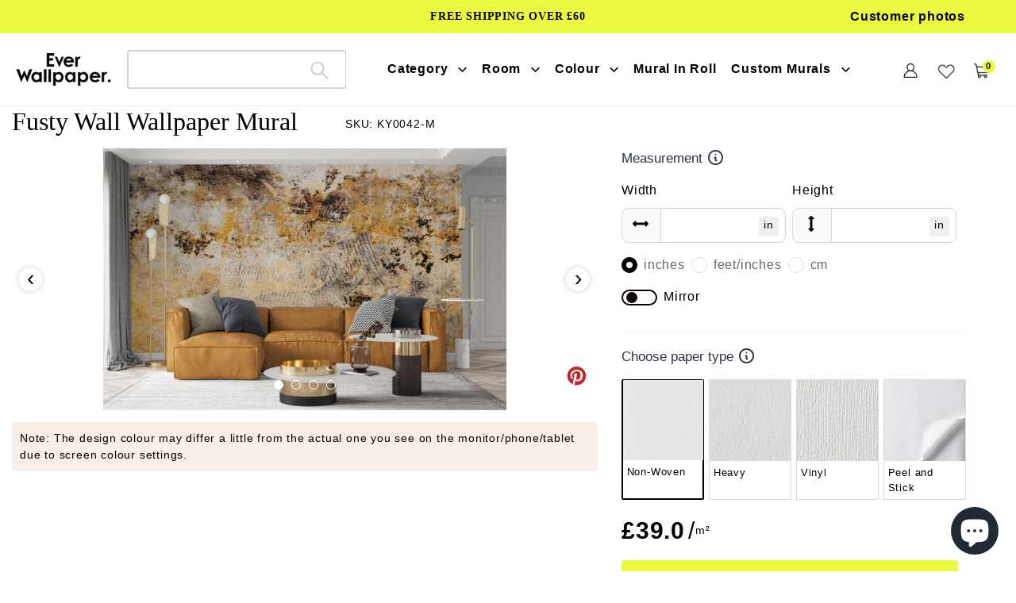

--- FILE ---
content_type: text/html; charset=utf-8
request_url: https://www.everwallpaper.co.uk/products/fusty-wall-wallpaper-mural-industrial-style-art-design
body_size: 58460
content:
<!doctype html>    
<html class="no-js" lang="en">
<head> 
<meta charset="utf-8">
<meta http-equiv="X-UA-Compatible" content="IE=edge">
<meta name="robots" content="max-image-preview:large">
<meta name="viewport" content="width=device-width,initial-scale=1">
<meta name="theme-color" content="#000000">
<meta name="google-site-verification" content="D4tXicIrq23O4WsO_S_gCJJEMXKPKemQu21Fqxd0xZA" />
<meta name="google-site-verification" content="ijDU9ugM095M8jIoyBT0pM7f5_4fMrYoYD3-6gVqnI4" />
<meta name="msvalidate.01" content="87959D4106C0F1B30C3C8B89BCED11FA" /><link rel="shortcut icon" href="//www.everwallpaper.co.uk/cdn/shop/files/ellewallpaper-ico_32x32.png?v=1741193634" type="image/png" /><link rel="preconnect" href="https://cdn.shopify.com" crossorigin>
<link rel="preconnect" href="https://fonts.shopifycdn.com" crossorigin>
<link rel="preconnect" href="https://monorail-edge.shopifysvc.com">
 <link rel="preconnect" href="https://fonts.gstatic.com"><link rel="preload" href="//www.everwallpaper.co.uk/cdn/shop/t/69/assets/theme.css?v=133136906469209666351751618805" as="style">
<link  href="//www.everwallpaper.co.uk/cdn/shop/t/69/assets/owl.carousel.min.css?v=153875479208350734761741837901" as="style">
<link rel="preload" as="font" href="" type="font/woff2" crossorigin>
<link rel="preload" as="font" href="//www.everwallpaper.co.uk/cdn/fonts/poppins/poppins_n4.0ba78fa5af9b0e1a374041b3ceaadf0a43b41362.woff2" type="font/woff2" crossorigin>
<link rel="preload" as="font" href="//www.everwallpaper.co.uk/cdn/fonts/poppins/poppins_n7.56758dcf284489feb014a026f3727f2f20a54626.woff2" type="font/woff2" crossorigin>
<link rel="preload" href="//www.everwallpaper.co.uk/cdn/shop/t/69/assets/theme.js?v=10623782739937041921741837910" as="script">
<link rel="preload" href="//www.everwallpaper.co.uk/cdn/shop/t/69/assets/lazysizes.js?v=63098554868324070131741837881" as="script">
<link  href="//www.everwallpaper.co.uk/cdn/shop/t/69/assets/owl.carousel.js?v=97891440811553454251741837900" as="script">


 
	<link rel="canonical" href="https://www.everwallpaper.co.uk/products/fusty-wall-wallpaper-mural-industrial-style-art-design" />
  
     

<title>Rustic Industrial Aged Texture Mural Wallpaper in Ochre and Charcoal Tones</title>
 

  <meta name="description" content="Discover timeless elegance with Fusty Wall Wallpaper Mural, featuring ochre and charcoal tones in a rustic, industrial style for refined interiors." />
 


<!-- /snippets/social-meta-tags.liquid -->


<meta property="og:site_name" content="Everwallpaper">
<meta property="og:url" content="https://www.everwallpaper.co.uk/products/fusty-wall-wallpaper-mural-industrial-style-art-design">
<meta property="og:title" content="Rustic Industrial Aged Texture Mural Wallpaper in Ochre and Charcoal Tones">
<meta property="og:type" content="product">

 
	<meta property="og:description" content="Discover timeless elegance with Fusty Wall Wallpaper Mural, featuring ochre and charcoal tones in a rustic, industrial style for refined interiors.">

<meta property="og:image" content="http://www.everwallpaper.co.uk/cdn/shop/products/fusty-wall-wallpaper-mural-lounge.jpg?v=1739777557">
  <meta property="og:image:secure_url" content="https://www.everwallpaper.co.uk/cdn/shop/products/fusty-wall-wallpaper-mural-lounge.jpg?v=1739777557">
  <meta property="og:image:width" content="1155">
  <meta property="og:image:height" content="750">
  <meta property="og:price:amount" content="39.00">
  <meta property="og:price:currency" content="GBP">



<meta name="twitter:card" content="summary_large_image">
<meta name="twitter:title" content="Rustic Industrial Aged Texture Mural Wallpaper in Ochre and Charcoal Tones">

 
	<meta name="twitter:description" content="Discover timeless elegance with Fusty Wall Wallpaper Mural, featuring ochre and charcoal tones in a rustic, industrial style for refined interiors.">
 


<style data-shopify>
:root {
    --color-text: #000000;
    --color-text-rgb: 0, 0, 0;
    --color-body-text: #000000;
    --color-sale-text: #EA0606;
    --color-small-button-text-border: #000000;
    --color-text-field: #ffffff;
    --color-text-field-text: #000000;
    --color-text-field-text-rgb: 0, 0, 0;

    --color-btn-primary: #000000;
    --color-btn-primary-darker: #000000;
    --color-btn-primary-text: #ffffff;

    --color-blankstate: rgba(0, 0, 0, 0.35);
    --color-blankstate-border: rgba(0, 0, 0, 0.2);
    --color-blankstate-background: rgba(0, 0, 0, 0.1);

    --color-text-focus:#404040;
    --color-overlay-text-focus:#e6e6e6;
    --color-btn-primary-focus:#404040;
    --color-btn-social-focus:#d2d2d2;
    --color-small-button-text-border-focus:#404040;
    --predictive-search-focus:#f2f2f2;

    --color-body: #ffffff;
    --color-bg: #ffffff;
    --color-bg-rgb: 255, 255, 255;
    --color-bg-alt: rgba(0, 0, 0, 0.05);
    --color-bg-currency-selector: rgba(0, 0, 0, 0.2);

    --color-overlay-title-text: #ffffff;
    --color-image-overlay: #685858;
    --color-image-overlay-rgb: 104, 88, 88;--opacity-image-overlay: 0.4;--hover-overlay-opacity: 0.8;

    --color-border: #ebebeb;
    --color-border-form: #cccccc;
    --color-border-form-darker: #b3b3b3;

    --svg-select-icon: url(//www.everwallpaper.co.uk/cdn/shop/t/69/assets/ico-select.svg?v=29003672709104678581741837947);
    --slick-img-url: url(//www.everwallpaper.co.uk/cdn/shop/t/69/assets/ajax-loader.gif?v=33598582663527714551741837855);

    --font-weight-body--bold: 700;
    --font-weight-body--bolder: 700;

    --font-stack-header: "Times New Roman", Times, serif;
    --font-style-header: normal;
    --font-weight-header: 400;

    --font-stack-body: Poppins, sans-serif;
    --font-style-body: normal;
    --font-weight-body: 400;

    --font-size-header: 34;

    --font-size-base: 18;

    --font-h1-desktop: 45;
    --font-h1-mobile: 42;
    --font-h2-desktop: 26;
    --font-h2-mobile: 23;
    --font-h3-mobile: 26;
    --font-h4-desktop: 23;
    --font-h4-mobile: 20;
    --font-h5-desktop: 19;
    --font-h5-mobile: 17;
    --font-h6-desktop: 18;
    --font-h6-mobile: 16;

    --font-mega-title-large-desktop: 85;

    --font-rich-text-large: 20;
    --font-rich-text-small: 15;

    
--color-video-bg: #f2f2f2;

    
    --global-color-image-loader-primary: rgba(0, 0, 0, 0.06);
    --global-color-image-loader-secondary: rgba(0, 0, 0, 0.12);
  }
</style>


<style>
*,::after,::before{box-sizing:border-box}body{margin:0}body,html{background-color:var(--color-body)}body,button{font-size:16px;font-family:Proxima Nova,Helvetica,Arial,sans-serif;font-style:var(--font-style-body);font-weight:var(--font-weight-body);color:var(--color-text);line-height:1.5}body,button{-webkit-font-smoothing:antialiased;-webkit-text-size-adjust:100%}.border-bottom{border-bottom:1px solid var(--color-border)}.btn--link{background-color:transparent;border:0;margin:0;color:var(--color-text);text-align:left}.text-right{text-align:right}.icon{display:inline-block;width:20px;height:20px;vertical-align:middle;fill:currentColor}.icon__fallback-text,.visually-hidden{position:absolute!important;overflow:hidden;clip:rect(0 0 0 0);height:1px;width:1px;margin:-1px;padding:0;border:0}svg.icon:not(.icon--full-color) circle,svg.icon:not(.icon--full-color) ellipse,svg.icon:not(.icon--full-color) g,svg.icon:not(.icon--full-color) line,svg.icon:not(.icon--full-color) path,svg.icon:not(.icon--full-color) polygon,svg.icon:not(.icon--full-color) polyline,svg.icon:not(.icon--full-color) rect,symbol.icon:not(.icon--full-color) circle,symbol.icon:not(.icon--full-color) ellipse,symbol.icon:not(.icon--full-color) g,symbol.icon:not(.icon--full-color) line,symbol.icon:not(.icon--full-color) path,symbol.icon:not(.icon--full-color) polygon,symbol.icon:not(.icon--full-color) polyline,symbol.icon:not(.icon--full-color) rect{fill:inherit;stroke:inherit}li{list-style:none}.list--inline{padding:0;margin:0}.list--inline>li{display:inline-block;margin-bottom:0;vertical-align:middle}a{color:var(--color-text);text-decoration:none}.h1,.h2,h1,h2{margin:0 0 17.5px;font-family:var(--font-stack-header);font-style:var(--font-style-header);font-weight:var(--font-weight-header);line-height:1.2;overflow-wrap:break-word;word-wrap:break-word}.h1 a,.h2 a,h1 a,h2 a{color:inherit;text-decoration:none;font-weight:inherit}.h1,h1{font-size:calc(((var(--font-h1-desktop))/ (var(--font-size-base))) * 1em);text-transform:none;letter-spacing:0}.h2,h2{font-size:calc(((var(--font-size-header)) / (var(--font-size-base))) * 1em);}.h1,h1,.h2,h2,.h3,h3,.h4,h4,.h5,h5,.h6,h6{font-weight:500 !important;}.section-header h2{letter-spacing:normal;text-transform:capitalize;}h3,.h3{font-size:calc(((var(--font-h2-desktop))/ (var(--font-size-base))) * 1em);text-transform:none;letter-spacing:0;}p:last-child{margin-bottom:0}.index-pc-banner{display:block;width:100%}.index-mobile-banner{display:none !important;}.index-flex-wrap{display:-webkit-flex;display:-moz-flex;display:-ms-flexbox;display:flex;-webkit-flex-wrap:wrap;-moz-flex-wrap:wrap;-ms-flex-wrap:wrap;flex-wrap:wrap;}.index-flex{display:-webkit-flex;display:-moz-flex;display:-ms-flexbox;display:flex;}.owl-carousel .owl-item img{border-radius:4px;}.collection-grid-item__overlay{border-radius:4px}.grid{list-style:none;margin:0;padding:0;margin-left:-30px}.grid::after{content:'';display:table;clear:both}.img_txt img{border-radius:4px;width:100%;}.index-section-bottom{margin-bottom:70px !important;}p{color:var(--color-body-text);margin:0 0 19.44444px}.grid::after{content:'';display:table;clear:both}.grid--no-gutters{margin-left:0}.grid--no-gutters .grid__item{padding-left:0}.grid--table{display:table;table-layout:fixed;width:100%}.grid--table>.grid__item{float:none;display:table-cell;vertical-align:middle}.grid__item{float:left;padding-left:30px;width:100%}.grid__item[class*="--push"]{position:relative}.page-width{max-width:1440px;}.medium-up--one-quarter{width:25%}.medium-up--push-one-third{width:33.33%}.medium-up--one-half{width:50%}.medium-up--push-one-third{left:33.33%;position:relative}.site-header{position:relative;background-color:var(--color-body)}.site-header__logo{margin:15px 0}.logo-align--center .site-header__logo{text-align:center;margin:0 auto}.site-header__logo-link{display:inline-block;word-break:break-word}.logo-align--center .site-header__logo-link{margin:0 auto}.site-header__logo-image{display:block}.site-header__logo-image{margin:0 auto}.site-header__logo-image img{width:100%}.site-header__logo-image--centered img{margin:0 auto}.site-header__logo img{display:block}.site-header__icons{position:relative;white-space:nowrap}.site-header__icons-wrapper{position:relative;display:-webkit-flex;display:-ms-flexbox;display:flex;width:100%;-ms-flex-align:center;-webkit-align-items:center;-moz-align-items:center;-ms-align-items:center;-o-align-items:center;align-items:center;-webkit-justify-content:flex-end;-ms-justify-content:flex-end;justify-content:flex-end}.site-header__account,.site-header__cart,.site-header__search{position:relative}.site-header__search.site-header__icon{display:none}.site-header__account,.site-header__cart{padding:10px 11px}.site-header__cart-title,.site-header__search-title{position:absolute!important;overflow:hidden;clip:rect(0 0 0 0);height:1px;width:1px;margin:-1px;padding:0;border:0;display:block;vertical-align:middle}.site-header__cart-title{margin-right:3px}.site-header__cart-count{display:flex;align-items:center;justify-content:center;position:absolute;right:.4rem;top:.2rem;font-weight:700;background-color:var(--color-btn-primary);color:var(--color-btn-primary-text);border-radius:50%;min-width:1em;height:1em}.site-header__cart-count span{font-family:HelveticaNeue,"Helvetica Neue",Helvetica,Arial,sans-serif;font-size:calc(11em / 16);line-height:1}.site-header__menu{display:none}.site-header__icon .icon-search{margin-right:3px}.announcement-bar{z-index:10;position:relative;text-align:center;border-bottom:1px solid transparent;padding:2px}.announcement-bar__link{display:block}.announcement-bar__message{display:block;padding:11px 22px;font-size:calc(((16)/ (var(--font-size-base))) * 1em);font-weight:var(--font-weight-header)}.announcement-bar__message{padding-left:55px;padding-right:55px}.site-nav{position:relative;padding:0;text-align:center;margin:25px 0}.site-nav a{padding:3px 10px}.site-nav__link{display:block;white-space:nowrap}.site-nav--centered .site-nav__link{padding-top:0}.site-nav__link .icon-chevron-down{width:calc(8em / 16);height:calc(8em / 16);margin-left:.5rem}.site-nav__label{border-bottom:1px solid transparent}.site-nav__link--active .site-nav__label{border-bottom-color:var(--color-text)}.site-nav__link--button{border:none;background-color:transparent;padding:3px 10px}.site-header__mobile-nav{z-index:11;position:relative;background-color:var(--color-body)}.mobile-nav--open .icon-close{display:none}.main-content{opacity:0}.critical-hidden{display:none}
@media only screen and (max-width: 767px) {.h1,h1{font-size:calc(((var(--font-h1-mobile))/ (var(--font-size-base))) * 1em)}.h2,h2{font-size:calc(((var(--font-h3-mobile)) / (var(--font-size-base))) * 1em);}h3,.h3{font-size:18px;}.index-section-bottom{margin-bottom:35px !important;}.index-pc-banner{display:none !important;}.index-mobile-banner{display:block !important;}p{font-size:calc(((var(--font-size-base) - 1)/ (var(--font-size-base))) * 1em)}.small--hide{display:none!important}.grid{margin-left:-22px}.grid__item{padding-left:22px}.site-header{border-bottom:1px solid var(--color-border)}.site-header{padding:0 55px}.site-header.logo--center{padding-top:30px}.logo-align--center .site-header__logo{text-align:left;margin:15px 0}.site-header__logo{padding-left:22px;text-align:left}.site-header__logo img{margin:0}.site-header__icons{width:auto;padding-right:13px}.site-header__icons .btn--link,.site-header__icons .site-header__cart{font-size:calc(((var(--font-size-base))/ (var(--font-size-base))) * 1em)}.site-header__cart-count{top:calc(7em / 16);right:0;border-radius:50%;min-width:calc(19em / 16);height:calc(19em / 16)}.site-header__cart-count span{padding:.25em calc(6em / 16);font-size:12px}.site-header__icon{display:inline-block;vertical-align:middle;padding:10px 11px;margin:0}.site-header__mobile-nav{display:-webkit-flex;display:-ms-flexbox;display:flex;width:100%;-ms-flex-align:center;-webkit-align-items:center;-moz-align-items:center;-ms-align-items:center;-o-align-items:center;align-items:center}}
@media only screen and (min-width:1400px){.site-header__search.site-header__icon{display:block}}.site-header__search-toggle{display:block}
</style>

<script>
window.performance.mark('debut:theme_stylesheet_loaded.start');
function onLoadStylesheet() {
performance.mark('debut:theme_stylesheet_loaded.end');
performance.measure('debut:theme_stylesheet_loaded', 'debut:theme_stylesheet_loaded.start', 'debut:theme_stylesheet_loaded.end');
var url = "//www.everwallpaper.co.uk/cdn/shop/t/69/assets/theme.css?v=133136906469209666351751618805";
var link = document.querySelector('link[href="' + url + '"]');
link.loaded = true;
link.dispatchEvent(new Event('load'));
}
</script>

<link rel="stylesheet" href="//www.everwallpaper.co.uk/cdn/shop/t/69/assets/theme.css?v=133136906469209666351751618805" type="text/css" media="print" onload="this.media='all';onLoadStylesheet()">


<link href="//www.everwallpaper.co.uk/cdn/shop/t/69/assets/owl.carousel.min.css?v=153875479208350734761741837901" rel="stylesheet" type="text/css" media="all" />
  
<style>

@font-face {
  font-family: Poppins;
  font-weight: 400;
  font-style: normal;
  font-display: swap;
  src: url("//www.everwallpaper.co.uk/cdn/fonts/poppins/poppins_n4.0ba78fa5af9b0e1a374041b3ceaadf0a43b41362.woff2") format("woff2"),
       url("//www.everwallpaper.co.uk/cdn/fonts/poppins/poppins_n4.214741a72ff2596839fc9760ee7a770386cf16ca.woff") format("woff");
}

@font-face {
  font-family: Poppins;
  font-weight: 700;
  font-style: normal;
  font-display: swap;
  src: url("//www.everwallpaper.co.uk/cdn/fonts/poppins/poppins_n7.56758dcf284489feb014a026f3727f2f20a54626.woff2") format("woff2"),
       url("//www.everwallpaper.co.uk/cdn/fonts/poppins/poppins_n7.f34f55d9b3d3205d2cd6f64955ff4b36f0cfd8da.woff") format("woff");
}

@font-face {
  font-family: Poppins;
  font-weight: 700;
  font-style: normal;
  font-display: swap;
  src: url("//www.everwallpaper.co.uk/cdn/fonts/poppins/poppins_n7.56758dcf284489feb014a026f3727f2f20a54626.woff2") format("woff2"),
       url("//www.everwallpaper.co.uk/cdn/fonts/poppins/poppins_n7.f34f55d9b3d3205d2cd6f64955ff4b36f0cfd8da.woff") format("woff");
}

@font-face {
  font-family: Poppins;
  font-weight: 400;
  font-style: italic;
  font-display: swap;
  src: url("//www.everwallpaper.co.uk/cdn/fonts/poppins/poppins_i4.846ad1e22474f856bd6b81ba4585a60799a9f5d2.woff2") format("woff2"),
       url("//www.everwallpaper.co.uk/cdn/fonts/poppins/poppins_i4.56b43284e8b52fc64c1fd271f289a39e8477e9ec.woff") format("woff");
}

@font-face {
  font-family: Poppins;
  font-weight: 700;
  font-style: italic;
  font-display: swap;
  src: url("//www.everwallpaper.co.uk/cdn/fonts/poppins/poppins_i7.42fd71da11e9d101e1e6c7932199f925f9eea42d.woff2") format("woff2"),
       url("//www.everwallpaper.co.uk/cdn/fonts/poppins/poppins_i7.ec8499dbd7616004e21155106d13837fff4cf556.woff") format("woff");
}

</style>

<script src="https://ajax.googleapis.com/ajax/libs/jquery/1.12.4/jquery.min.js"></script>
<script>
var theme = {
breakpoints: {
medium: 750,
large: 990,
widescreen: 1400
},
strings: {
addToCart: "Get Quote\/Buy",
soldOut: "Sold out",
unavailable: "Unavailable",
regularPrice: "Regular price",
salePrice: "Sale price",
sale: "Sale",
fromLowestPrice: "from [price]",
vendor: "Vendor",
showMore: "Show More",
showLess: "Show Less",
searchFor: "Search for",
addressError: "Error looking up that address",
addressNoResults: "No results for that address",
addressQueryLimit: "You have exceeded the Google API usage limit. Consider upgrading to a \u003ca href=\"https:\/\/developers.google.com\/maps\/premium\/usage-limits\"\u003ePremium Plan\u003c\/a\u003e.",
authError: "There was a problem authenticating your Google Maps account.",
newWindow: "Opens in a new window.",
external: "Opens external website.",
newWindowExternal: "Opens external website in a new window.",
removeLabel: "Remove [product]",
update: "Update",
quantity: "Quantity",
discountedTotal: "Discounted total",
regularTotal: "Regular total",
priceColumn: "See Price column for discount details.",
quantityMinimumMessage: "Quantity must be 1 or more",
cartError: "There was an error while updating your cart. Please try again.",
removedItemMessage: "Removed \u003cspan class=\"cart__removed-product-details\"\u003e([quantity]) [link]\u003c\/span\u003e from your cart.",
unitPrice: "Unit price",
unitPriceSeparator: "per",
oneCartCount: "1 item",
otherCartCount: "[count] items",
quantityLabel: "Quantity: [count]",
products: "Products",
loading: "Loading",
number_of_results: "[result_number] of [results_count]",
number_of_results_found: "[results_count] results found",
one_result_found: "1 result found"
},
moneyFormat: "£{{amount}}",
moneyFormatWithCurrency: "£{{amount}} GBP",
settings: {
predictiveSearchEnabled: true,
predictiveSearchShowPrice: false,
predictiveSearchShowVendor: false
},
stylesheet: "//www.everwallpaper.co.uk/cdn/shop/t/69/assets/theme.css?v=133136906469209666351751618805"
}
document.documentElement.className = document.documentElement.className.replace('no-js', 'js');
</script>




<script>
  dataLayer = window.dataLayer || [];
  dataLayer.push({
    'shop.currency': 'GBP',
  });

  dataLayer.push({
    'event': 'view_product',
    'product.id': '8072077541593',
    'product.title': 'Fusty Wall Wallpaper Mural',
    'product.price': 39.0,
    
  });

  window.addEventListener('DOMContentLoaded', (evt) => {
    let product_form = document.querySelector('product-form > form');
    if (product_form) {
      let variants = [{"id":43671933386969,"title":"Non-Woven","option1":"Non-Woven","option2":null,"option3":null,"sku":"KY0042-M","requires_shipping":true,"taxable":false,"featured_image":null,"available":true,"name":"Fusty Wall Wallpaper Mural - Non-Woven","public_title":"Non-Woven","options":["Non-Woven"],"price":3900,"weight":0,"compare_at_price":null,"inventory_management":"shopify","barcode":null,"requires_selling_plan":false,"selling_plan_allocations":[]},{"id":43671933419737,"title":"Heavy","option1":"Heavy","option2":null,"option3":null,"sku":"KY0042-H","requires_shipping":true,"taxable":false,"featured_image":null,"available":true,"name":"Fusty Wall Wallpaper Mural - Heavy","public_title":"Heavy","options":["Heavy"],"price":7400,"weight":0,"compare_at_price":null,"inventory_management":"shopify","barcode":null,"requires_selling_plan":false,"selling_plan_allocations":[]},{"id":43923553681625,"title":"Vinyl","option1":"Vinyl","option2":null,"option3":null,"sku":"KY0042-H","requires_shipping":true,"taxable":false,"featured_image":null,"available":true,"name":"Fusty Wall Wallpaper Mural - Vinyl","public_title":"Vinyl","options":["Vinyl"],"price":6400,"weight":0,"compare_at_price":null,"inventory_management":"shopify","barcode":null,"requires_selling_plan":false,"selling_plan_allocations":[]},{"id":43671933452505,"title":"Peel and Stick","option1":"Peel and Stick","option2":null,"option3":null,"sku":"KY0042-P","requires_shipping":true,"taxable":false,"featured_image":null,"available":true,"name":"Fusty Wall Wallpaper Mural - Peel and Stick","public_title":"Peel and Stick","options":["Peel and Stick"],"price":5900,"weight":0,"compare_at_price":null,"inventory_management":"shopify","barcode":null,"requires_selling_plan":false,"selling_plan_allocations":[]}];
      let find_variant = (id) => { return variants.find( item => String(item.id) === String(id) ) };

      product_form.addEventListener('submit', (evt) => {
        let form_data = (new FormData(evt.target));
        let variant_data = find_variant(form_data.get('id'));

        dataLayer.push({
          'event': 'add_to_cart',
          'product.id': '8072077541593',
          'product.title': 'Fusty Wall Wallpaper Mural',
          'product.variant.id': String(variant_data.id),
          'product.variant.sku': variant_data.sku,
          'product.variant.title': variant_data.title,
          'product.variant.price': variant_data.price / 100,
        })
      });
    }
  });
</script>

<script>(function(w,d,s,l,i){w[l]=w[l]||[];w[l].push({'gtm.start':new Date().getTime(),event:'gtm.js'});var f=d.getElementsByTagName(s)[0],j=d.createElement(s),dl=l!='dataLayer'?'&l='+l:'';j.async=true;j.src='https://www.googletagmanager.com/gtm.js?id='+i+dl;f.parentNode.insertBefore(j,f);})(window,document,'script','dataLayer','GTM-WP7H67B');</script>

<script src="//www.everwallpaper.co.uk/cdn/shop/t/69/assets/theme.js?v=10623782739937041921741837910" defer="defer"></script>
<script src="//www.everwallpaper.co.uk/cdn/shop/t/69/assets/lazysizes.js?v=63098554868324070131741837881" async="async"></script>
<script src="//www.everwallpaper.co.uk/cdn/shop/t/69/assets/owl.carousel.js?v=97891440811553454251741837900"></script>
<script type="text/javascript">
if (window.MSInputMethodContext && document.documentMode) {
var scripts = document.getElementsByTagName('script')[0];
var polyfill = document.createElement("script");
polyfill.defer = true;
polyfill.src = "//www.everwallpaper.co.uk/cdn/shop/t/69/assets/ie11CustomProperties.min.js?v=146208399201472936201741837879";
scripts.parentNode.insertBefore(polyfill, scripts);
}
</script>

<script>window.performance && window.performance.mark && window.performance.mark('shopify.content_for_header.start');</script><meta name="google-site-verification" content="cZO4zrkGjtPq8AwtsaWuwg6tUj7uA98-ZO2br6UF7rg">
<meta id="shopify-digital-wallet" name="shopify-digital-wallet" content="/56570806458/digital_wallets/dialog">
<meta name="shopify-checkout-api-token" content="ac35c800f034710ccfe7333e6dde2417">
<meta id="in-context-paypal-metadata" data-shop-id="56570806458" data-venmo-supported="false" data-environment="production" data-locale="en_US" data-paypal-v4="true" data-currency="GBP">
<link rel="alternate" type="application/json+oembed" href="https://www.everwallpaper.co.uk/products/fusty-wall-wallpaper-mural-industrial-style-art-design.oembed">
<script async="async" src="/checkouts/internal/preloads.js?locale=en-GB"></script>
<script id="shopify-features" type="application/json">{"accessToken":"ac35c800f034710ccfe7333e6dde2417","betas":["rich-media-storefront-analytics"],"domain":"www.everwallpaper.co.uk","predictiveSearch":true,"shopId":56570806458,"locale":"en"}</script>
<script>var Shopify = Shopify || {};
Shopify.shop = "ellewallpaper.myshopify.com";
Shopify.locale = "en";
Shopify.currency = {"active":"GBP","rate":"1.0"};
Shopify.country = "GB";
Shopify.theme = {"name":"Ever 20257\/4","id":148776779993,"schema_name":"Debut","schema_version":"17.12.0","theme_store_id":null,"role":"main"};
Shopify.theme.handle = "null";
Shopify.theme.style = {"id":null,"handle":null};
Shopify.cdnHost = "www.everwallpaper.co.uk/cdn";
Shopify.routes = Shopify.routes || {};
Shopify.routes.root = "/";</script>
<script type="module">!function(o){(o.Shopify=o.Shopify||{}).modules=!0}(window);</script>
<script>!function(o){function n(){var o=[];function n(){o.push(Array.prototype.slice.apply(arguments))}return n.q=o,n}var t=o.Shopify=o.Shopify||{};t.loadFeatures=n(),t.autoloadFeatures=n()}(window);</script>
<script id="shop-js-analytics" type="application/json">{"pageType":"product"}</script>
<script defer="defer" async type="module" src="//www.everwallpaper.co.uk/cdn/shopifycloud/shop-js/modules/v2/client.init-shop-cart-sync_CG-L-Qzi.en.esm.js"></script>
<script defer="defer" async type="module" src="//www.everwallpaper.co.uk/cdn/shopifycloud/shop-js/modules/v2/chunk.common_B8yXDTDb.esm.js"></script>
<script type="module">
  await import("//www.everwallpaper.co.uk/cdn/shopifycloud/shop-js/modules/v2/client.init-shop-cart-sync_CG-L-Qzi.en.esm.js");
await import("//www.everwallpaper.co.uk/cdn/shopifycloud/shop-js/modules/v2/chunk.common_B8yXDTDb.esm.js");

  window.Shopify.SignInWithShop?.initShopCartSync?.({"fedCMEnabled":true,"windoidEnabled":true});

</script>
<script>(function() {
  var isLoaded = false;
  function asyncLoad() {
    if (isLoaded) return;
    isLoaded = true;
    var urls = ["https:\/\/cdn.shopify.com\/s\/files\/1\/0565\/7080\/6458\/t\/37\/assets\/globo.formbuilder.init.js?v=1647855010\u0026shop=ellewallpaper.myshopify.com","https:\/\/ecommplugins-scripts.trustpilot.com\/v2.1\/js\/header.min.js?settings=eyJrZXkiOiJPZmljTXY4NDROYXVNVVBQIiwicyI6InNrdSJ9\u0026shop=ellewallpaper.myshopify.com","https:\/\/ecommplugins-trustboxsettings.trustpilot.com\/ellewallpaper.myshopify.com.js?settings=1690527104370\u0026shop=ellewallpaper.myshopify.com"];
    for (var i = 0; i < urls.length; i++) {
      var s = document.createElement('script');
      s.type = 'text/javascript';
      s.async = true;
      s.src = urls[i];
      var x = document.getElementsByTagName('script')[0];
      x.parentNode.insertBefore(s, x);
    }
  };
  if(window.attachEvent) {
    window.attachEvent('onload', asyncLoad);
  } else {
    window.addEventListener('load', asyncLoad, false);
  }
})();</script>
<script id="__st">var __st={"a":56570806458,"offset":0,"reqid":"ff4bcdc5-5e4c-4054-9b63-310b489e4208-1768143960","pageurl":"www.everwallpaper.co.uk\/products\/fusty-wall-wallpaper-mural-industrial-style-art-design","u":"9817a0087c26","p":"product","rtyp":"product","rid":8072077541593};</script>
<script>window.ShopifyPaypalV4VisibilityTracking = true;</script>
<script id="captcha-bootstrap">!function(){'use strict';const t='contact',e='account',n='new_comment',o=[[t,t],['blogs',n],['comments',n],[t,'customer']],c=[[e,'customer_login'],[e,'guest_login'],[e,'recover_customer_password'],[e,'create_customer']],r=t=>t.map((([t,e])=>`form[action*='/${t}']:not([data-nocaptcha='true']) input[name='form_type'][value='${e}']`)).join(','),a=t=>()=>t?[...document.querySelectorAll(t)].map((t=>t.form)):[];function s(){const t=[...o],e=r(t);return a(e)}const i='password',u='form_key',d=['recaptcha-v3-token','g-recaptcha-response','h-captcha-response',i],f=()=>{try{return window.sessionStorage}catch{return}},m='__shopify_v',_=t=>t.elements[u];function p(t,e,n=!1){try{const o=window.sessionStorage,c=JSON.parse(o.getItem(e)),{data:r}=function(t){const{data:e,action:n}=t;return t[m]||n?{data:e,action:n}:{data:t,action:n}}(c);for(const[e,n]of Object.entries(r))t.elements[e]&&(t.elements[e].value=n);n&&o.removeItem(e)}catch(o){console.error('form repopulation failed',{error:o})}}const l='form_type',E='cptcha';function T(t){t.dataset[E]=!0}const w=window,h=w.document,L='Shopify',v='ce_forms',y='captcha';let A=!1;((t,e)=>{const n=(g='f06e6c50-85a8-45c8-87d0-21a2b65856fe',I='https://cdn.shopify.com/shopifycloud/storefront-forms-hcaptcha/ce_storefront_forms_captcha_hcaptcha.v1.5.2.iife.js',D={infoText:'Protected by hCaptcha',privacyText:'Privacy',termsText:'Terms'},(t,e,n)=>{const o=w[L][v],c=o.bindForm;if(c)return c(t,g,e,D).then(n);var r;o.q.push([[t,g,e,D],n]),r=I,A||(h.body.append(Object.assign(h.createElement('script'),{id:'captcha-provider',async:!0,src:r})),A=!0)});var g,I,D;w[L]=w[L]||{},w[L][v]=w[L][v]||{},w[L][v].q=[],w[L][y]=w[L][y]||{},w[L][y].protect=function(t,e){n(t,void 0,e),T(t)},Object.freeze(w[L][y]),function(t,e,n,w,h,L){const[v,y,A,g]=function(t,e,n){const i=e?o:[],u=t?c:[],d=[...i,...u],f=r(d),m=r(i),_=r(d.filter((([t,e])=>n.includes(e))));return[a(f),a(m),a(_),s()]}(w,h,L),I=t=>{const e=t.target;return e instanceof HTMLFormElement?e:e&&e.form},D=t=>v().includes(t);t.addEventListener('submit',(t=>{const e=I(t);if(!e)return;const n=D(e)&&!e.dataset.hcaptchaBound&&!e.dataset.recaptchaBound,o=_(e),c=g().includes(e)&&(!o||!o.value);(n||c)&&t.preventDefault(),c&&!n&&(function(t){try{if(!f())return;!function(t){const e=f();if(!e)return;const n=_(t);if(!n)return;const o=n.value;o&&e.removeItem(o)}(t);const e=Array.from(Array(32),(()=>Math.random().toString(36)[2])).join('');!function(t,e){_(t)||t.append(Object.assign(document.createElement('input'),{type:'hidden',name:u})),t.elements[u].value=e}(t,e),function(t,e){const n=f();if(!n)return;const o=[...t.querySelectorAll(`input[type='${i}']`)].map((({name:t})=>t)),c=[...d,...o],r={};for(const[a,s]of new FormData(t).entries())c.includes(a)||(r[a]=s);n.setItem(e,JSON.stringify({[m]:1,action:t.action,data:r}))}(t,e)}catch(e){console.error('failed to persist form',e)}}(e),e.submit())}));const S=(t,e)=>{t&&!t.dataset[E]&&(n(t,e.some((e=>e===t))),T(t))};for(const o of['focusin','change'])t.addEventListener(o,(t=>{const e=I(t);D(e)&&S(e,y())}));const B=e.get('form_key'),M=e.get(l),P=B&&M;t.addEventListener('DOMContentLoaded',(()=>{const t=y();if(P)for(const e of t)e.elements[l].value===M&&p(e,B);[...new Set([...A(),...v().filter((t=>'true'===t.dataset.shopifyCaptcha))])].forEach((e=>S(e,t)))}))}(h,new URLSearchParams(w.location.search),n,t,e,['guest_login'])})(!0,!1)}();</script>
<script integrity="sha256-4kQ18oKyAcykRKYeNunJcIwy7WH5gtpwJnB7kiuLZ1E=" data-source-attribution="shopify.loadfeatures" defer="defer" src="//www.everwallpaper.co.uk/cdn/shopifycloud/storefront/assets/storefront/load_feature-a0a9edcb.js" crossorigin="anonymous"></script>
<script data-source-attribution="shopify.dynamic_checkout.dynamic.init">var Shopify=Shopify||{};Shopify.PaymentButton=Shopify.PaymentButton||{isStorefrontPortableWallets:!0,init:function(){window.Shopify.PaymentButton.init=function(){};var t=document.createElement("script");t.src="https://www.everwallpaper.co.uk/cdn/shopifycloud/portable-wallets/latest/portable-wallets.en.js",t.type="module",document.head.appendChild(t)}};
</script>
<script data-source-attribution="shopify.dynamic_checkout.buyer_consent">
  function portableWalletsHideBuyerConsent(e){var t=document.getElementById("shopify-buyer-consent"),n=document.getElementById("shopify-subscription-policy-button");t&&n&&(t.classList.add("hidden"),t.setAttribute("aria-hidden","true"),n.removeEventListener("click",e))}function portableWalletsShowBuyerConsent(e){var t=document.getElementById("shopify-buyer-consent"),n=document.getElementById("shopify-subscription-policy-button");t&&n&&(t.classList.remove("hidden"),t.removeAttribute("aria-hidden"),n.addEventListener("click",e))}window.Shopify?.PaymentButton&&(window.Shopify.PaymentButton.hideBuyerConsent=portableWalletsHideBuyerConsent,window.Shopify.PaymentButton.showBuyerConsent=portableWalletsShowBuyerConsent);
</script>
<script data-source-attribution="shopify.dynamic_checkout.cart.bootstrap">document.addEventListener("DOMContentLoaded",(function(){function t(){return document.querySelector("shopify-accelerated-checkout-cart, shopify-accelerated-checkout")}if(t())Shopify.PaymentButton.init();else{new MutationObserver((function(e,n){t()&&(Shopify.PaymentButton.init(),n.disconnect())})).observe(document.body,{childList:!0,subtree:!0})}}));
</script>
<link id="shopify-accelerated-checkout-styles" rel="stylesheet" media="screen" href="https://www.everwallpaper.co.uk/cdn/shopifycloud/portable-wallets/latest/accelerated-checkout-backwards-compat.css" crossorigin="anonymous">
<style id="shopify-accelerated-checkout-cart">
        #shopify-buyer-consent {
  margin-top: 1em;
  display: inline-block;
  width: 100%;
}

#shopify-buyer-consent.hidden {
  display: none;
}

#shopify-subscription-policy-button {
  background: none;
  border: none;
  padding: 0;
  text-decoration: underline;
  font-size: inherit;
  cursor: pointer;
}

#shopify-subscription-policy-button::before {
  box-shadow: none;
}

      </style>

<script>window.performance && window.performance.mark && window.performance.mark('shopify.content_for_header.end');</script>
  
<!-- Pinterest Pixel Base Code -->
<script type="text/javascript">
!function(e){if(!window.pintrk){window.pintrk=function(){window.pintrk.queue.push(
Array.prototype.slice.call(arguments))};var
n=window.pintrk;n.queue=[],n.version="3.0";var
t=document.createElement("script");t.async=!0,t.src=e;var
r=document.getElementsByTagName("script")[0];r.parentNode.insertBefore(t,r)}}("https://s.pinimg.com/ct/core.js");
pintrk('load','<2614046945920>', {
 em: '<support@everwallpaper.co.uk>',
});
pintrk('page');
</script>
<noscript>
<img height="1" width="1" style="display:none;" alt="" src="https://ct.pinterest.com/v3/?tid=2614046945920&event=init&noscript=1" />
</noscript>
<!-- End Pinterest Pixel Base Code -->


<meta name="p:domain_verify" content="b51c8c0d2022d403fca2650a7c2f6967"/>


<!-- Start of Judge.me Core -->
<link rel="dns-prefetch" href="https://cdn.judge.me/">
<script data-cfasync='false' class='jdgm-settings-script'>window.jdgmSettings={"pagination":5,"disable_web_reviews":false,"badge_no_review_text":"No reviews","badge_n_reviews_text":"{{ n }} review/reviews","badge_star_color":"#d9a600","hide_badge_preview_if_no_reviews":true,"badge_hide_text":false,"enforce_center_preview_badge":false,"widget_title":"Customer Reviews","widget_open_form_text":"Write a review","widget_close_form_text":"Cancel review","widget_refresh_page_text":"Refresh page","widget_summary_text":"Based on {{ number_of_reviews }} review/reviews","widget_no_review_text":"Be the first to write a review","widget_name_field_text":"Display name","widget_verified_name_field_text":"Verified Name (public)","widget_name_placeholder_text":"Display name","widget_required_field_error_text":"This field is required.","widget_email_field_text":"Email address","widget_verified_email_field_text":"Verified Email (private, can not be edited)","widget_email_placeholder_text":"Your email address","widget_email_field_error_text":"Please enter a valid email address.","widget_rating_field_text":"Rating","widget_review_title_field_text":"Review Title","widget_review_title_placeholder_text":"Give your review a title","widget_review_body_field_text":"Review content","widget_review_body_placeholder_text":"Start writing here...","widget_pictures_field_text":"Picture/Video (optional)","widget_submit_review_text":"Submit Review","widget_submit_verified_review_text":"Submit Verified Review","widget_submit_success_msg_with_auto_publish":"Thank you! Please refresh the page in a few moments to see your review. You can remove or edit your review by logging into \u003ca href='https://judge.me/login' target='_blank' rel='nofollow noopener'\u003eJudge.me\u003c/a\u003e","widget_submit_success_msg_no_auto_publish":"Thank you! Your review will be published as soon as it is approved by the shop admin. You can remove or edit your review by logging into \u003ca href='https://judge.me/login' target='_blank' rel='nofollow noopener'\u003eJudge.me\u003c/a\u003e","widget_show_default_reviews_out_of_total_text":"Showing {{ n_reviews_shown }} out of {{ n_reviews }} reviews.","widget_show_all_link_text":"Show all","widget_show_less_link_text":"Show less","widget_author_said_text":"{{ reviewer_name }} said:","widget_days_text":"{{ n }} days ago","widget_weeks_text":"{{ n }} week/weeks ago","widget_months_text":"{{ n }} month/months ago","widget_years_text":"{{ n }} year/years ago","widget_yesterday_text":"Yesterday","widget_today_text":"Today","widget_replied_text":"\u003e\u003e {{ shop_name }} replied:","widget_read_more_text":"Read more","widget_reviewer_name_as_initial":"","widget_rating_filter_color":"","widget_rating_filter_see_all_text":"See all reviews","widget_sorting_most_recent_text":"Most Recent","widget_sorting_highest_rating_text":"Highest Rating","widget_sorting_lowest_rating_text":"Lowest Rating","widget_sorting_with_pictures_text":"Only Pictures","widget_sorting_most_helpful_text":"Most Helpful","widget_open_question_form_text":"Ask a question","widget_reviews_subtab_text":"Reviews","widget_questions_subtab_text":"Questions","widget_question_label_text":"Question","widget_answer_label_text":"Answer","widget_question_placeholder_text":"Write your question here","widget_submit_question_text":"Submit Question","widget_question_submit_success_text":"Thank you for your question! We will notify you once it gets answered.","widget_star_color":"#d9a600","verified_badge_text":"Verified","verified_badge_bg_color":"","verified_badge_text_color":"","verified_badge_placement":"left-of-reviewer-name","widget_review_max_height":"","widget_hide_border":false,"widget_social_share":true,"widget_thumb":true,"widget_review_location_show":false,"widget_location_format":"country_iso_code","all_reviews_include_out_of_store_products":true,"all_reviews_out_of_store_text":"(out of store)","all_reviews_pagination":100,"all_reviews_product_name_prefix_text":"about","enable_review_pictures":true,"enable_question_anwser":true,"widget_theme":"","review_date_format":"mm/dd/yyyy","default_sort_method":"most-recent","widget_product_reviews_subtab_text":"Product Reviews","widget_shop_reviews_subtab_text":"Shop Reviews","widget_other_products_reviews_text":"Reviews for other products","widget_store_reviews_subtab_text":"Store reviews","widget_no_store_reviews_text":"This store hasn't received any reviews yet","widget_web_restriction_product_reviews_text":"This product hasn't received any reviews yet","widget_no_items_text":"No items found","widget_show_more_text":"Show more","widget_write_a_store_review_text":"Write a Store Review","widget_other_languages_heading":"Reviews in Other Languages","widget_translate_review_text":"Translate review to {{ language }}","widget_translating_review_text":"Translating...","widget_show_original_translation_text":"Show original ({{ language }})","widget_translate_review_failed_text":"Review couldn't be translated.","widget_translate_review_retry_text":"Retry","widget_translate_review_try_again_later_text":"Try again later","show_product_url_for_grouped_product":true,"widget_sorting_pictures_first_text":"Pictures First","show_pictures_on_all_rev_page_mobile":true,"show_pictures_on_all_rev_page_desktop":true,"floating_tab_hide_mobile_install_preference":false,"floating_tab_button_name":"★ Reviews","floating_tab_title":"Let customers speak for us","floating_tab_button_color":"","floating_tab_button_background_color":"","floating_tab_url":"","floating_tab_url_enabled":true,"floating_tab_tab_style":"text","all_reviews_text_badge_text":"Customers rate us {{ shop.metafields.judgeme.all_reviews_rating | round: 1 }}/5 based on {{ shop.metafields.judgeme.all_reviews_count }} reviews.","all_reviews_text_badge_text_branded_style":"{{ shop.metafields.judgeme.all_reviews_rating | round: 1 }} out of 5 stars based on {{ shop.metafields.judgeme.all_reviews_count }} reviews","is_all_reviews_text_badge_a_link":false,"show_stars_for_all_reviews_text_badge":false,"all_reviews_text_badge_url":"","all_reviews_text_style":"text","all_reviews_text_color_style":"judgeme_brand_color","all_reviews_text_color":"#108474","all_reviews_text_show_jm_brand":true,"featured_carousel_show_header":true,"featured_carousel_title":"Let customers speak for us","testimonials_carousel_title":"Customers are saying","videos_carousel_title":"Real customer stories","cards_carousel_title":"Customers are saying","featured_carousel_count_text":"from {{ n }} reviews","featured_carousel_add_link_to_all_reviews_page":false,"featured_carousel_url":"","featured_carousel_show_images":true,"featured_carousel_autoslide_interval":5,"featured_carousel_arrows_on_the_sides":false,"featured_carousel_height":250,"featured_carousel_width":80,"featured_carousel_image_size":0,"featured_carousel_image_height":250,"featured_carousel_arrow_color":"#eeeeee","verified_count_badge_style":"vintage","verified_count_badge_orientation":"horizontal","verified_count_badge_color_style":"judgeme_brand_color","verified_count_badge_color":"#108474","is_verified_count_badge_a_link":false,"verified_count_badge_url":"","verified_count_badge_show_jm_brand":true,"widget_rating_preset_default":5,"widget_first_sub_tab":"product-reviews","widget_show_histogram":true,"widget_histogram_use_custom_color":false,"widget_pagination_use_custom_color":false,"widget_star_use_custom_color":true,"widget_verified_badge_use_custom_color":false,"widget_write_review_use_custom_color":false,"picture_reminder_submit_button":"Upload Pictures","enable_review_videos":false,"mute_video_by_default":false,"widget_sorting_videos_first_text":"Videos First","widget_review_pending_text":"Pending","featured_carousel_items_for_large_screen":3,"social_share_options_order":"Facebook,Twitter","remove_microdata_snippet":false,"disable_json_ld":false,"enable_json_ld_products":false,"preview_badge_show_question_text":false,"preview_badge_no_question_text":"No questions","preview_badge_n_question_text":"{{ number_of_questions }} question/questions","qa_badge_show_icon":false,"qa_badge_position":"same-row","remove_judgeme_branding":false,"widget_add_search_bar":false,"widget_search_bar_placeholder":"Search","widget_sorting_verified_only_text":"Verified only","featured_carousel_theme":"default","featured_carousel_show_rating":true,"featured_carousel_show_title":true,"featured_carousel_show_body":true,"featured_carousel_show_date":false,"featured_carousel_show_reviewer":true,"featured_carousel_show_product":false,"featured_carousel_header_background_color":"#108474","featured_carousel_header_text_color":"#ffffff","featured_carousel_name_product_separator":"reviewed","featured_carousel_full_star_background":"#108474","featured_carousel_empty_star_background":"#dadada","featured_carousel_vertical_theme_background":"#f9fafb","featured_carousel_verified_badge_enable":false,"featured_carousel_verified_badge_color":"#108474","featured_carousel_border_style":"round","featured_carousel_review_line_length_limit":3,"featured_carousel_more_reviews_button_text":"Read more reviews","featured_carousel_view_product_button_text":"View product","all_reviews_page_load_reviews_on":"scroll","all_reviews_page_load_more_text":"Load More Reviews","disable_fb_tab_reviews":false,"enable_ajax_cdn_cache":false,"widget_public_name_text":"displayed publicly like","default_reviewer_name":"John Smith","default_reviewer_name_has_non_latin":true,"widget_reviewer_anonymous":"Anonymous","medals_widget_title":"Judge.me Review Medals","medals_widget_background_color":"#f9fafb","medals_widget_position":"footer_all_pages","medals_widget_border_color":"#f9fafb","medals_widget_verified_text_position":"left","medals_widget_use_monochromatic_version":false,"medals_widget_elements_color":"#108474","show_reviewer_avatar":true,"widget_invalid_yt_video_url_error_text":"Not a YouTube video URL","widget_max_length_field_error_text":"Please enter no more than {0} characters.","widget_show_country_flag":false,"widget_show_collected_via_shop_app":true,"widget_verified_by_shop_badge_style":"light","widget_verified_by_shop_text":"Verified by Shop","widget_show_photo_gallery":false,"widget_load_with_code_splitting":true,"widget_ugc_install_preference":false,"widget_ugc_title":"Made by us, Shared by you","widget_ugc_subtitle":"Tag us to see your picture featured in our page","widget_ugc_arrows_color":"#ffffff","widget_ugc_primary_button_text":"Buy Now","widget_ugc_primary_button_background_color":"#108474","widget_ugc_primary_button_text_color":"#ffffff","widget_ugc_primary_button_border_width":"0","widget_ugc_primary_button_border_style":"none","widget_ugc_primary_button_border_color":"#108474","widget_ugc_primary_button_border_radius":"25","widget_ugc_secondary_button_text":"Load More","widget_ugc_secondary_button_background_color":"#ffffff","widget_ugc_secondary_button_text_color":"#108474","widget_ugc_secondary_button_border_width":"2","widget_ugc_secondary_button_border_style":"solid","widget_ugc_secondary_button_border_color":"#108474","widget_ugc_secondary_button_border_radius":"25","widget_ugc_reviews_button_text":"View Reviews","widget_ugc_reviews_button_background_color":"#ffffff","widget_ugc_reviews_button_text_color":"#108474","widget_ugc_reviews_button_border_width":"2","widget_ugc_reviews_button_border_style":"solid","widget_ugc_reviews_button_border_color":"#108474","widget_ugc_reviews_button_border_radius":"25","widget_ugc_reviews_button_link_to":"judgeme-reviews-page","widget_ugc_show_post_date":true,"widget_ugc_max_width":"800","widget_rating_metafield_value_type":true,"widget_primary_color":"#108474","widget_enable_secondary_color":false,"widget_secondary_color":"#edf5f5","widget_summary_average_rating_text":"{{ average_rating }} out of 5","widget_media_grid_title":"Customer photos \u0026 videos","widget_media_grid_see_more_text":"See more","widget_round_style":false,"widget_show_product_medals":true,"widget_verified_by_judgeme_text":"Verified by Judge.me","widget_show_store_medals":true,"widget_verified_by_judgeme_text_in_store_medals":"Verified by Judge.me","widget_media_field_exceed_quantity_message":"Sorry, we can only accept {{ max_media }} for one review.","widget_media_field_exceed_limit_message":"{{ file_name }} is too large, please select a {{ media_type }} less than {{ size_limit }}MB.","widget_review_submitted_text":"Review Submitted!","widget_question_submitted_text":"Question Submitted!","widget_close_form_text_question":"Cancel","widget_write_your_answer_here_text":"Write your answer here","widget_enabled_branded_link":true,"widget_show_collected_by_judgeme":false,"widget_reviewer_name_color":"","widget_write_review_text_color":"","widget_write_review_bg_color":"","widget_collected_by_judgeme_text":"collected by Judge.me","widget_pagination_type":"standard","widget_load_more_text":"Load More","widget_load_more_color":"#108474","widget_full_review_text":"Full Review","widget_read_more_reviews_text":"Read More Reviews","widget_read_questions_text":"Read Questions","widget_questions_and_answers_text":"Questions \u0026 Answers","widget_verified_by_text":"Verified by","widget_verified_text":"Verified","widget_number_of_reviews_text":"{{ number_of_reviews }} reviews","widget_back_button_text":"Back","widget_next_button_text":"Next","widget_custom_forms_filter_button":"Filters","custom_forms_style":"vertical","widget_show_review_information":false,"how_reviews_are_collected":"How reviews are collected?","widget_show_review_keywords":false,"widget_gdpr_statement":"How we use your data: We'll only contact you about the review you left, and only if necessary. By submitting your review, you agree to Judge.me's \u003ca href='https://judge.me/terms' target='_blank' rel='nofollow noopener'\u003eterms\u003c/a\u003e, \u003ca href='https://judge.me/privacy' target='_blank' rel='nofollow noopener'\u003eprivacy\u003c/a\u003e and \u003ca href='https://judge.me/content-policy' target='_blank' rel='nofollow noopener'\u003econtent\u003c/a\u003e policies.","widget_multilingual_sorting_enabled":false,"widget_translate_review_content_enabled":false,"widget_translate_review_content_method":"manual","popup_widget_review_selection":"automatically_with_pictures","popup_widget_round_border_style":true,"popup_widget_show_title":true,"popup_widget_show_body":true,"popup_widget_show_reviewer":false,"popup_widget_show_product":true,"popup_widget_show_pictures":true,"popup_widget_use_review_picture":true,"popup_widget_show_on_home_page":true,"popup_widget_show_on_product_page":true,"popup_widget_show_on_collection_page":true,"popup_widget_show_on_cart_page":true,"popup_widget_position":"bottom_left","popup_widget_first_review_delay":5,"popup_widget_duration":5,"popup_widget_interval":5,"popup_widget_review_count":5,"popup_widget_hide_on_mobile":true,"review_snippet_widget_round_border_style":true,"review_snippet_widget_card_color":"#FFFFFF","review_snippet_widget_slider_arrows_background_color":"#FFFFFF","review_snippet_widget_slider_arrows_color":"#000000","review_snippet_widget_star_color":"#108474","show_product_variant":false,"all_reviews_product_variant_label_text":"Variant: ","widget_show_verified_branding":false,"widget_ai_summary_title":"Customers say","widget_ai_summary_disclaimer":"AI-powered review summary based on recent customer reviews","widget_show_ai_summary":false,"widget_show_ai_summary_bg":false,"widget_show_review_title_input":true,"redirect_reviewers_invited_via_email":"review_widget","request_store_review_after_product_review":false,"request_review_other_products_in_order":false,"review_form_color_scheme":"default","review_form_corner_style":"square","review_form_star_color":{},"review_form_text_color":"#333333","review_form_background_color":"#ffffff","review_form_field_background_color":"#fafafa","review_form_button_color":{},"review_form_button_text_color":"#ffffff","review_form_modal_overlay_color":"#000000","review_content_screen_title_text":"How would you rate this product?","review_content_introduction_text":"We would love it if you would share a bit about your experience.","store_review_form_title_text":"How would you rate this store?","store_review_form_introduction_text":"We would love it if you would share a bit about your experience.","show_review_guidance_text":true,"one_star_review_guidance_text":"Poor","five_star_review_guidance_text":"Great","customer_information_screen_title_text":"About you","customer_information_introduction_text":"Please tell us more about you.","custom_questions_screen_title_text":"Your experience in more detail","custom_questions_introduction_text":"Here are a few questions to help us understand more about your experience.","review_submitted_screen_title_text":"Thanks for your review!","review_submitted_screen_thank_you_text":"We are processing it and it will appear on the store soon.","review_submitted_screen_email_verification_text":"Please confirm your email by clicking the link we just sent you. This helps us keep reviews authentic.","review_submitted_request_store_review_text":"Would you like to share your experience of shopping with us?","review_submitted_review_other_products_text":"Would you like to review these products?","store_review_screen_title_text":"Would you like to share your experience of shopping with us?","store_review_introduction_text":"We value your feedback and use it to improve. Please share any thoughts or suggestions you have.","reviewer_media_screen_title_picture_text":"Share a picture","reviewer_media_introduction_picture_text":"Upload a photo to support your review.","reviewer_media_screen_title_video_text":"Share a video","reviewer_media_introduction_video_text":"Upload a video to support your review.","reviewer_media_screen_title_picture_or_video_text":"Share a picture or video","reviewer_media_introduction_picture_or_video_text":"Upload a photo or video to support your review.","reviewer_media_youtube_url_text":"Paste your Youtube URL here","advanced_settings_next_step_button_text":"Next","advanced_settings_close_review_button_text":"Close","modal_write_review_flow":false,"write_review_flow_required_text":"Required","write_review_flow_privacy_message_text":"We respect your privacy.","write_review_flow_anonymous_text":"Post review as anonymous","write_review_flow_visibility_text":"This won't be visible to other customers.","write_review_flow_multiple_selection_help_text":"Select as many as you like","write_review_flow_single_selection_help_text":"Select one option","write_review_flow_required_field_error_text":"This field is required","write_review_flow_invalid_email_error_text":"Please enter a valid email address","write_review_flow_max_length_error_text":"Max. {{ max_length }} characters.","write_review_flow_media_upload_text":"\u003cb\u003eClick to upload\u003c/b\u003e or drag and drop","write_review_flow_gdpr_statement":"We'll only contact you about your review if necessary. By submitting your review, you agree to our \u003ca href='https://judge.me/terms' target='_blank' rel='nofollow noopener'\u003eterms and conditions\u003c/a\u003e and \u003ca href='https://judge.me/privacy' target='_blank' rel='nofollow noopener'\u003eprivacy policy\u003c/a\u003e.","rating_only_reviews_enabled":false,"show_negative_reviews_help_screen":false,"new_review_flow_help_screen_rating_threshold":3,"negative_review_resolution_screen_title_text":"Tell us more","negative_review_resolution_text":"Your experience matters to us. If there were issues with your purchase, we're here to help. Feel free to reach out to us, we'd love the opportunity to make things right.","negative_review_resolution_button_text":"Contact us","negative_review_resolution_proceed_with_review_text":"Leave a review","negative_review_resolution_subject":"Issue with purchase from {{ shop_name }}.{{ order_name }}","preview_badge_collection_page_install_status":false,"widget_review_custom_css":"","preview_badge_custom_css":"","preview_badge_stars_count":"5-stars","featured_carousel_custom_css":"","floating_tab_custom_css":"","all_reviews_widget_custom_css":"","medals_widget_custom_css":"","verified_badge_custom_css":"","all_reviews_text_custom_css":"","transparency_badges_collected_via_store_invite":false,"transparency_badges_from_another_provider":false,"transparency_badges_collected_from_store_visitor":false,"transparency_badges_collected_by_verified_review_provider":false,"transparency_badges_earned_reward":false,"transparency_badges_collected_via_store_invite_text":"Review collected via store invitation","transparency_badges_from_another_provider_text":"Review collected from another provider","transparency_badges_collected_from_store_visitor_text":"Review collected from a store visitor","transparency_badges_written_in_google_text":"Review written in Google","transparency_badges_written_in_etsy_text":"Review written in Etsy","transparency_badges_written_in_shop_app_text":"Review written in Shop App","transparency_badges_earned_reward_text":"Review earned a reward for future purchase","product_review_widget_per_page":10,"widget_store_review_label_text":"Review about the store","checkout_comment_extension_title_on_product_page":"Customer Comments","checkout_comment_extension_num_latest_comment_show":5,"checkout_comment_extension_format":"name_and_timestamp","checkout_comment_customer_name":"last_initial","checkout_comment_comment_notification":true,"preview_badge_collection_page_install_preference":false,"preview_badge_home_page_install_preference":false,"preview_badge_product_page_install_preference":false,"review_widget_install_preference":"","review_carousel_install_preference":false,"floating_reviews_tab_install_preference":"none","verified_reviews_count_badge_install_preference":true,"all_reviews_text_install_preference":false,"review_widget_best_location":false,"judgeme_medals_install_preference":false,"review_widget_revamp_enabled":false,"review_widget_qna_enabled":false,"review_widget_header_theme":"minimal","review_widget_widget_title_enabled":true,"review_widget_header_text_size":"medium","review_widget_header_text_weight":"regular","review_widget_average_rating_style":"compact","review_widget_bar_chart_enabled":true,"review_widget_bar_chart_type":"numbers","review_widget_bar_chart_style":"standard","review_widget_expanded_media_gallery_enabled":false,"review_widget_reviews_section_theme":"standard","review_widget_image_style":"thumbnails","review_widget_review_image_ratio":"square","review_widget_stars_size":"medium","review_widget_verified_badge":"standard_text","review_widget_review_title_text_size":"medium","review_widget_review_text_size":"medium","review_widget_review_text_length":"medium","review_widget_number_of_columns_desktop":3,"review_widget_carousel_transition_speed":5,"review_widget_custom_questions_answers_display":"always","review_widget_button_text_color":"#FFFFFF","review_widget_text_color":"#000000","review_widget_lighter_text_color":"#7B7B7B","review_widget_corner_styling":"soft","review_widget_review_word_singular":"review","review_widget_review_word_plural":"reviews","review_widget_voting_label":"Helpful?","review_widget_shop_reply_label":"Reply from {{ shop_name }}:","review_widget_filters_title":"Filters","qna_widget_question_word_singular":"Question","qna_widget_question_word_plural":"Questions","qna_widget_answer_reply_label":"Answer from {{ answerer_name }}:","qna_content_screen_title_text":"Ask a question about this product","qna_widget_question_required_field_error_text":"Please enter your question.","qna_widget_flow_gdpr_statement":"We'll only contact you about your question if necessary. By submitting your question, you agree to our \u003ca href='https://judge.me/terms' target='_blank' rel='nofollow noopener'\u003eterms and conditions\u003c/a\u003e and \u003ca href='https://judge.me/privacy' target='_blank' rel='nofollow noopener'\u003eprivacy policy\u003c/a\u003e.","qna_widget_question_submitted_text":"Thanks for your question!","qna_widget_close_form_text_question":"Close","qna_widget_question_submit_success_text":"We’ll notify you by email when your question is answered.","all_reviews_widget_v2025_enabled":false,"all_reviews_widget_v2025_header_theme":"default","all_reviews_widget_v2025_widget_title_enabled":true,"all_reviews_widget_v2025_header_text_size":"medium","all_reviews_widget_v2025_header_text_weight":"regular","all_reviews_widget_v2025_average_rating_style":"compact","all_reviews_widget_v2025_bar_chart_enabled":true,"all_reviews_widget_v2025_bar_chart_type":"numbers","all_reviews_widget_v2025_bar_chart_style":"standard","all_reviews_widget_v2025_expanded_media_gallery_enabled":false,"all_reviews_widget_v2025_show_store_medals":true,"all_reviews_widget_v2025_show_photo_gallery":true,"all_reviews_widget_v2025_show_review_keywords":false,"all_reviews_widget_v2025_show_ai_summary":false,"all_reviews_widget_v2025_show_ai_summary_bg":false,"all_reviews_widget_v2025_add_search_bar":false,"all_reviews_widget_v2025_default_sort_method":"most-recent","all_reviews_widget_v2025_reviews_per_page":10,"all_reviews_widget_v2025_reviews_section_theme":"default","all_reviews_widget_v2025_image_style":"thumbnails","all_reviews_widget_v2025_review_image_ratio":"square","all_reviews_widget_v2025_stars_size":"medium","all_reviews_widget_v2025_verified_badge":"bold_badge","all_reviews_widget_v2025_review_title_text_size":"medium","all_reviews_widget_v2025_review_text_size":"medium","all_reviews_widget_v2025_review_text_length":"medium","all_reviews_widget_v2025_number_of_columns_desktop":3,"all_reviews_widget_v2025_carousel_transition_speed":5,"all_reviews_widget_v2025_custom_questions_answers_display":"always","all_reviews_widget_v2025_show_product_variant":false,"all_reviews_widget_v2025_show_reviewer_avatar":true,"all_reviews_widget_v2025_reviewer_name_as_initial":"","all_reviews_widget_v2025_review_location_show":false,"all_reviews_widget_v2025_location_format":"","all_reviews_widget_v2025_show_country_flag":false,"all_reviews_widget_v2025_verified_by_shop_badge_style":"light","all_reviews_widget_v2025_social_share":false,"all_reviews_widget_v2025_social_share_options_order":"Facebook,Twitter,LinkedIn,Pinterest","all_reviews_widget_v2025_pagination_type":"standard","all_reviews_widget_v2025_button_text_color":"#FFFFFF","all_reviews_widget_v2025_text_color":"#000000","all_reviews_widget_v2025_lighter_text_color":"#7B7B7B","all_reviews_widget_v2025_corner_styling":"soft","all_reviews_widget_v2025_title":"Customer reviews","all_reviews_widget_v2025_ai_summary_title":"Customers say about this store","all_reviews_widget_v2025_no_review_text":"Be the first to write a review","platform":"shopify","branding_url":"https://app.judge.me/reviews","branding_text":"Powered by Judge.me","locale":"en","reply_name":"Everwallpaper","widget_version":"2.1","footer":true,"autopublish":false,"review_dates":true,"enable_custom_form":false,"shop_locale":"en","enable_multi_locales_translations":false,"show_review_title_input":true,"review_verification_email_status":"always","can_be_branded":false,"reply_name_text":"Everwallpaper"};</script> <style class='jdgm-settings-style'>.jdgm-xx{left:0}:not(.jdgm-prev-badge__stars)>.jdgm-star{color:#d9a600}.jdgm-histogram .jdgm-star.jdgm-star{color:#d9a600}.jdgm-preview-badge .jdgm-star.jdgm-star{color:#d9a600}.jdgm-prev-badge[data-average-rating='0.00']{display:none !important}.jdgm-author-all-initials{display:none !important}.jdgm-author-last-initial{display:none !important}.jdgm-rev-widg__title{visibility:hidden}.jdgm-rev-widg__summary-text{visibility:hidden}.jdgm-prev-badge__text{visibility:hidden}.jdgm-rev__replier:before{content:'Everwallpaper'}.jdgm-rev__prod-link-prefix:before{content:'about'}.jdgm-rev__variant-label:before{content:'Variant: '}.jdgm-rev__out-of-store-text:before{content:'(out of store)'}.jdgm-preview-badge[data-template="product"]{display:none !important}.jdgm-preview-badge[data-template="collection"]{display:none !important}.jdgm-preview-badge[data-template="index"]{display:none !important}.jdgm-review-widget[data-from-snippet="true"]{display:none !important}.jdgm-carousel-wrapper[data-from-snippet="true"]{display:none !important}.jdgm-all-reviews-text[data-from-snippet="true"]{display:none !important}.jdgm-medals-section[data-from-snippet="true"]{display:none !important}.jdgm-ugc-media-wrapper[data-from-snippet="true"]{display:none !important}.jdgm-rev__transparency-badge[data-badge-type="review_collected_via_store_invitation"]{display:none !important}.jdgm-rev__transparency-badge[data-badge-type="review_collected_from_another_provider"]{display:none !important}.jdgm-rev__transparency-badge[data-badge-type="review_collected_from_store_visitor"]{display:none !important}.jdgm-rev__transparency-badge[data-badge-type="review_written_in_etsy"]{display:none !important}.jdgm-rev__transparency-badge[data-badge-type="review_written_in_google_business"]{display:none !important}.jdgm-rev__transparency-badge[data-badge-type="review_written_in_shop_app"]{display:none !important}.jdgm-rev__transparency-badge[data-badge-type="review_earned_for_future_purchase"]{display:none !important}
</style> <style class='jdgm-settings-style'></style>

  
  
  
  <style class='jdgm-miracle-styles'>
  @-webkit-keyframes jdgm-spin{0%{-webkit-transform:rotate(0deg);-ms-transform:rotate(0deg);transform:rotate(0deg)}100%{-webkit-transform:rotate(359deg);-ms-transform:rotate(359deg);transform:rotate(359deg)}}@keyframes jdgm-spin{0%{-webkit-transform:rotate(0deg);-ms-transform:rotate(0deg);transform:rotate(0deg)}100%{-webkit-transform:rotate(359deg);-ms-transform:rotate(359deg);transform:rotate(359deg)}}@font-face{font-family:'JudgemeStar';src:url("[data-uri]") format("woff");font-weight:normal;font-style:normal}.jdgm-star{font-family:'JudgemeStar';display:inline !important;text-decoration:none !important;padding:0 4px 0 0 !important;margin:0 !important;font-weight:bold;opacity:1;-webkit-font-smoothing:antialiased;-moz-osx-font-smoothing:grayscale}.jdgm-star:hover{opacity:1}.jdgm-star:last-of-type{padding:0 !important}.jdgm-star.jdgm--on:before{content:"\e000"}.jdgm-star.jdgm--off:before{content:"\e001"}.jdgm-star.jdgm--half:before{content:"\e002"}.jdgm-widget *{margin:0;line-height:1.4;-webkit-box-sizing:border-box;-moz-box-sizing:border-box;box-sizing:border-box;-webkit-overflow-scrolling:touch}.jdgm-hidden{display:none !important;visibility:hidden !important}.jdgm-temp-hidden{display:none}.jdgm-spinner{width:40px;height:40px;margin:auto;border-radius:50%;border-top:2px solid #eee;border-right:2px solid #eee;border-bottom:2px solid #eee;border-left:2px solid #ccc;-webkit-animation:jdgm-spin 0.8s infinite linear;animation:jdgm-spin 0.8s infinite linear}.jdgm-prev-badge{display:block !important}

</style>


  
  
   


<script data-cfasync='false' class='jdgm-script'>
!function(e){window.jdgm=window.jdgm||{},jdgm.CDN_HOST="https://cdn.judge.me/",
jdgm.docReady=function(d){(e.attachEvent?"complete"===e.readyState:"loading"!==e.readyState)?
setTimeout(d,0):e.addEventListener("DOMContentLoaded",d)},jdgm.loadCSS=function(d,t,o,s){
!o&&jdgm.loadCSS.requestedUrls.indexOf(d)>=0||(jdgm.loadCSS.requestedUrls.push(d),
(s=e.createElement("link")).rel="stylesheet",s.class="jdgm-stylesheet",s.media="nope!",
s.href=d,s.onload=function(){this.media="all",t&&setTimeout(t)},e.body.appendChild(s))},
jdgm.loadCSS.requestedUrls=[],jdgm.loadJS=function(e,d){var t=new XMLHttpRequest;
t.onreadystatechange=function(){4===t.readyState&&(Function(t.response)(),d&&d(t.response))},
t.open("GET",e),t.send()},jdgm.docReady((function(){(window.jdgmLoadCSS||e.querySelectorAll(
".jdgm-widget, .jdgm-all-reviews-page").length>0)&&(jdgmSettings.widget_load_with_code_splitting?
parseFloat(jdgmSettings.widget_version)>=3?jdgm.loadCSS(jdgm.CDN_HOST+"widget_v3/base.css"):
jdgm.loadCSS(jdgm.CDN_HOST+"widget/base.css"):jdgm.loadCSS(jdgm.CDN_HOST+"shopify_v2.css"),
jdgm.loadJS(jdgm.CDN_HOST+"loader.js"))}))}(document);
</script>

<noscript><link rel="stylesheet" type="text/css" media="all" href="https://cdn.judge.me/shopify_v2.css"></noscript>
<!-- End of Judge.me Core -->

           
<script>
    
    
    
    
    var gsf_conversion_data = {page_type : 'product', event : 'view_item', data : {product_data : [{variant_id : 43671933386969, product_id : 8072077541593, name : "Fusty Wall Wallpaper Mural", price : "39.00", currency : "GBP", sku : "KY0042-M", brand : "Everwallpaper", variant : "Non-Woven", category : "", quantity : "971" }], total_price : "39.00", shop_currency : "GBP"}};
    
</script>
<script>
	var Globo = Globo || {};
    var globoFormbuilderRecaptchaInit = function(){};
    Globo.FormBuilder = Globo.FormBuilder || {};
    Globo.FormBuilder.url = "https://form.globosoftware.net";
    Globo.FormBuilder.shop = {
        settings : {
            reCaptcha : {
                siteKey : ''
            },
            hideWaterMark : false,
            encryptionFormId : true,
            copyright: `Powered by Globo <a href="https://apps.shopify.com/form-builder-contact-form" target="_blank">Form</a>`,
            scrollTop: true
        },
        pricing:{
            features:{
                fileUpload : 2,
                removeCopyright : false,
                bulkOrderForm: false,
                cartForm: false,
            }
        },
        configuration: {
            money_format:  "£{{amount}}"
        },
        encryption_form_id : true
    };
    Globo.FormBuilder.forms = [];

    
    Globo.FormBuilder.page = {
        title : document.title,
        href : window.location.href,
        type: "product"
    };
    Globo.FormBuilder.assetFormUrls = [];
            Globo.FormBuilder.assetFormUrls[70001] = "//www.everwallpaper.co.uk/cdn/shop/t/69/assets/globo.formbuilder.data.70001.js?v=6283922252184309171741837873";
            
</script>

<link rel="preload" href="//www.everwallpaper.co.uk/cdn/shop/t/69/assets/globo.formbuilder.css?v=163444510838697616571741837873" as="style" onload="this.onload=null;this.rel='stylesheet'">
<noscript><link rel="stylesheet" href="//www.everwallpaper.co.uk/cdn/shop/t/69/assets/globo.formbuilder.css?v=163444510838697616571741837873"></noscript>
<link rel="stylesheet" href="//www.everwallpaper.co.uk/cdn/shop/t/69/assets/globo.formbuilder.css?v=163444510838697616571741837873">


<script>
    Globo.FormBuilder.__webpack_public_path__ = "//www.everwallpaper.co.uk/cdn/shop/t/69/assets/"
</script>
<script src="//www.everwallpaper.co.uk/cdn/shop/t/69/assets/globo.formbuilder.index.js?v=70212497172952358611741837874" defer></script>
 


<script src="https://cdn.shopify.com/extensions/7bc9bb47-adfa-4267-963e-cadee5096caf/inbox-1252/assets/inbox-chat-loader.js" type="text/javascript" defer="defer"></script>
<link href="https://monorail-edge.shopifysvc.com" rel="dns-prefetch">
<script>(function(){if ("sendBeacon" in navigator && "performance" in window) {try {var session_token_from_headers = performance.getEntriesByType('navigation')[0].serverTiming.find(x => x.name == '_s').description;} catch {var session_token_from_headers = undefined;}var session_cookie_matches = document.cookie.match(/_shopify_s=([^;]*)/);var session_token_from_cookie = session_cookie_matches && session_cookie_matches.length === 2 ? session_cookie_matches[1] : "";var session_token = session_token_from_headers || session_token_from_cookie || "";function handle_abandonment_event(e) {var entries = performance.getEntries().filter(function(entry) {return /monorail-edge.shopifysvc.com/.test(entry.name);});if (!window.abandonment_tracked && entries.length === 0) {window.abandonment_tracked = true;var currentMs = Date.now();var navigation_start = performance.timing.navigationStart;var payload = {shop_id: 56570806458,url: window.location.href,navigation_start,duration: currentMs - navigation_start,session_token,page_type: "product"};window.navigator.sendBeacon("https://monorail-edge.shopifysvc.com/v1/produce", JSON.stringify({schema_id: "online_store_buyer_site_abandonment/1.1",payload: payload,metadata: {event_created_at_ms: currentMs,event_sent_at_ms: currentMs}}));}}window.addEventListener('pagehide', handle_abandonment_event);}}());</script>
<script id="web-pixels-manager-setup">(function e(e,d,r,n,o){if(void 0===o&&(o={}),!Boolean(null===(a=null===(i=window.Shopify)||void 0===i?void 0:i.analytics)||void 0===a?void 0:a.replayQueue)){var i,a;window.Shopify=window.Shopify||{};var t=window.Shopify;t.analytics=t.analytics||{};var s=t.analytics;s.replayQueue=[],s.publish=function(e,d,r){return s.replayQueue.push([e,d,r]),!0};try{self.performance.mark("wpm:start")}catch(e){}var l=function(){var e={modern:/Edge?\/(1{2}[4-9]|1[2-9]\d|[2-9]\d{2}|\d{4,})\.\d+(\.\d+|)|Firefox\/(1{2}[4-9]|1[2-9]\d|[2-9]\d{2}|\d{4,})\.\d+(\.\d+|)|Chrom(ium|e)\/(9{2}|\d{3,})\.\d+(\.\d+|)|(Maci|X1{2}).+ Version\/(15\.\d+|(1[6-9]|[2-9]\d|\d{3,})\.\d+)([,.]\d+|)( \(\w+\)|)( Mobile\/\w+|) Safari\/|Chrome.+OPR\/(9{2}|\d{3,})\.\d+\.\d+|(CPU[ +]OS|iPhone[ +]OS|CPU[ +]iPhone|CPU IPhone OS|CPU iPad OS)[ +]+(15[._]\d+|(1[6-9]|[2-9]\d|\d{3,})[._]\d+)([._]\d+|)|Android:?[ /-](13[3-9]|1[4-9]\d|[2-9]\d{2}|\d{4,})(\.\d+|)(\.\d+|)|Android.+Firefox\/(13[5-9]|1[4-9]\d|[2-9]\d{2}|\d{4,})\.\d+(\.\d+|)|Android.+Chrom(ium|e)\/(13[3-9]|1[4-9]\d|[2-9]\d{2}|\d{4,})\.\d+(\.\d+|)|SamsungBrowser\/([2-9]\d|\d{3,})\.\d+/,legacy:/Edge?\/(1[6-9]|[2-9]\d|\d{3,})\.\d+(\.\d+|)|Firefox\/(5[4-9]|[6-9]\d|\d{3,})\.\d+(\.\d+|)|Chrom(ium|e)\/(5[1-9]|[6-9]\d|\d{3,})\.\d+(\.\d+|)([\d.]+$|.*Safari\/(?![\d.]+ Edge\/[\d.]+$))|(Maci|X1{2}).+ Version\/(10\.\d+|(1[1-9]|[2-9]\d|\d{3,})\.\d+)([,.]\d+|)( \(\w+\)|)( Mobile\/\w+|) Safari\/|Chrome.+OPR\/(3[89]|[4-9]\d|\d{3,})\.\d+\.\d+|(CPU[ +]OS|iPhone[ +]OS|CPU[ +]iPhone|CPU IPhone OS|CPU iPad OS)[ +]+(10[._]\d+|(1[1-9]|[2-9]\d|\d{3,})[._]\d+)([._]\d+|)|Android:?[ /-](13[3-9]|1[4-9]\d|[2-9]\d{2}|\d{4,})(\.\d+|)(\.\d+|)|Mobile Safari.+OPR\/([89]\d|\d{3,})\.\d+\.\d+|Android.+Firefox\/(13[5-9]|1[4-9]\d|[2-9]\d{2}|\d{4,})\.\d+(\.\d+|)|Android.+Chrom(ium|e)\/(13[3-9]|1[4-9]\d|[2-9]\d{2}|\d{4,})\.\d+(\.\d+|)|Android.+(UC? ?Browser|UCWEB|U3)[ /]?(15\.([5-9]|\d{2,})|(1[6-9]|[2-9]\d|\d{3,})\.\d+)\.\d+|SamsungBrowser\/(5\.\d+|([6-9]|\d{2,})\.\d+)|Android.+MQ{2}Browser\/(14(\.(9|\d{2,})|)|(1[5-9]|[2-9]\d|\d{3,})(\.\d+|))(\.\d+|)|K[Aa][Ii]OS\/(3\.\d+|([4-9]|\d{2,})\.\d+)(\.\d+|)/},d=e.modern,r=e.legacy,n=navigator.userAgent;return n.match(d)?"modern":n.match(r)?"legacy":"unknown"}(),u="modern"===l?"modern":"legacy",c=(null!=n?n:{modern:"",legacy:""})[u],f=function(e){return[e.baseUrl,"/wpm","/b",e.hashVersion,"modern"===e.buildTarget?"m":"l",".js"].join("")}({baseUrl:d,hashVersion:r,buildTarget:u}),m=function(e){var d=e.version,r=e.bundleTarget,n=e.surface,o=e.pageUrl,i=e.monorailEndpoint;return{emit:function(e){var a=e.status,t=e.errorMsg,s=(new Date).getTime(),l=JSON.stringify({metadata:{event_sent_at_ms:s},events:[{schema_id:"web_pixels_manager_load/3.1",payload:{version:d,bundle_target:r,page_url:o,status:a,surface:n,error_msg:t},metadata:{event_created_at_ms:s}}]});if(!i)return console&&console.warn&&console.warn("[Web Pixels Manager] No Monorail endpoint provided, skipping logging."),!1;try{return self.navigator.sendBeacon.bind(self.navigator)(i,l)}catch(e){}var u=new XMLHttpRequest;try{return u.open("POST",i,!0),u.setRequestHeader("Content-Type","text/plain"),u.send(l),!0}catch(e){return console&&console.warn&&console.warn("[Web Pixels Manager] Got an unhandled error while logging to Monorail."),!1}}}}({version:r,bundleTarget:l,surface:e.surface,pageUrl:self.location.href,monorailEndpoint:e.monorailEndpoint});try{o.browserTarget=l,function(e){var d=e.src,r=e.async,n=void 0===r||r,o=e.onload,i=e.onerror,a=e.sri,t=e.scriptDataAttributes,s=void 0===t?{}:t,l=document.createElement("script"),u=document.querySelector("head"),c=document.querySelector("body");if(l.async=n,l.src=d,a&&(l.integrity=a,l.crossOrigin="anonymous"),s)for(var f in s)if(Object.prototype.hasOwnProperty.call(s,f))try{l.dataset[f]=s[f]}catch(e){}if(o&&l.addEventListener("load",o),i&&l.addEventListener("error",i),u)u.appendChild(l);else{if(!c)throw new Error("Did not find a head or body element to append the script");c.appendChild(l)}}({src:f,async:!0,onload:function(){if(!function(){var e,d;return Boolean(null===(d=null===(e=window.Shopify)||void 0===e?void 0:e.analytics)||void 0===d?void 0:d.initialized)}()){var d=window.webPixelsManager.init(e)||void 0;if(d){var r=window.Shopify.analytics;r.replayQueue.forEach((function(e){var r=e[0],n=e[1],o=e[2];d.publishCustomEvent(r,n,o)})),r.replayQueue=[],r.publish=d.publishCustomEvent,r.visitor=d.visitor,r.initialized=!0}}},onerror:function(){return m.emit({status:"failed",errorMsg:"".concat(f," has failed to load")})},sri:function(e){var d=/^sha384-[A-Za-z0-9+/=]+$/;return"string"==typeof e&&d.test(e)}(c)?c:"",scriptDataAttributes:o}),m.emit({status:"loading"})}catch(e){m.emit({status:"failed",errorMsg:(null==e?void 0:e.message)||"Unknown error"})}}})({shopId: 56570806458,storefrontBaseUrl: "https://www.everwallpaper.co.uk",extensionsBaseUrl: "https://extensions.shopifycdn.com/cdn/shopifycloud/web-pixels-manager",monorailEndpoint: "https://monorail-edge.shopifysvc.com/unstable/produce_batch",surface: "storefront-renderer",enabledBetaFlags: ["2dca8a86","a0d5f9d2"],webPixelsConfigList: [{"id":"1255243993","configuration":"{\"account_ID\":\"274428\",\"google_analytics_tracking_tag\":\"1\",\"measurement_id\":\"2\",\"api_secret\":\"3\",\"shop_settings\":\"{\\\"custom_pixel_script\\\":\\\"https:\\\\\\\/\\\\\\\/storage.googleapis.com\\\\\\\/gsf-scripts\\\\\\\/custom-pixels\\\\\\\/ellewallpaper.js\\\"}\"}","eventPayloadVersion":"v1","runtimeContext":"LAX","scriptVersion":"c6b888297782ed4a1cba19cda43d6625","type":"APP","apiClientId":1558137,"privacyPurposes":[],"dataSharingAdjustments":{"protectedCustomerApprovalScopes":["read_customer_address","read_customer_email","read_customer_name","read_customer_personal_data","read_customer_phone"]}},{"id":"947159257","configuration":"{\"webPixelName\":\"Judge.me\"}","eventPayloadVersion":"v1","runtimeContext":"STRICT","scriptVersion":"34ad157958823915625854214640f0bf","type":"APP","apiClientId":683015,"privacyPurposes":["ANALYTICS"],"dataSharingAdjustments":{"protectedCustomerApprovalScopes":["read_customer_email","read_customer_name","read_customer_personal_data","read_customer_phone"]}},{"id":"914718937","configuration":"{\"store\":\"ellewallpaper.myshopify.com\"}","eventPayloadVersion":"v1","runtimeContext":"STRICT","scriptVersion":"8450b52b59e80bfb2255f1e069ee1acd","type":"APP","apiClientId":740217,"privacyPurposes":["ANALYTICS","MARKETING","SALE_OF_DATA"],"dataSharingAdjustments":{"protectedCustomerApprovalScopes":["read_customer_address","read_customer_email","read_customer_name","read_customer_personal_data","read_customer_phone"]}},{"id":"446136537","configuration":"{\"config\":\"{\\\"pixel_id\\\":\\\"G-57TDJ50V0T\\\",\\\"gtag_events\\\":[{\\\"type\\\":\\\"purchase\\\",\\\"action_label\\\":\\\"G-57TDJ50V0T\\\"},{\\\"type\\\":\\\"page_view\\\",\\\"action_label\\\":\\\"G-57TDJ50V0T\\\"},{\\\"type\\\":\\\"view_item\\\",\\\"action_label\\\":\\\"G-57TDJ50V0T\\\"},{\\\"type\\\":\\\"search\\\",\\\"action_label\\\":\\\"G-57TDJ50V0T\\\"},{\\\"type\\\":\\\"add_to_cart\\\",\\\"action_label\\\":\\\"G-57TDJ50V0T\\\"},{\\\"type\\\":\\\"begin_checkout\\\",\\\"action_label\\\":\\\"G-57TDJ50V0T\\\"},{\\\"type\\\":\\\"add_payment_info\\\",\\\"action_label\\\":\\\"G-57TDJ50V0T\\\"}],\\\"enable_monitoring_mode\\\":false}\"}","eventPayloadVersion":"v1","runtimeContext":"OPEN","scriptVersion":"b2a88bafab3e21179ed38636efcd8a93","type":"APP","apiClientId":1780363,"privacyPurposes":[],"dataSharingAdjustments":{"protectedCustomerApprovalScopes":["read_customer_address","read_customer_email","read_customer_name","read_customer_personal_data","read_customer_phone"]}},{"id":"shopify-app-pixel","configuration":"{}","eventPayloadVersion":"v1","runtimeContext":"STRICT","scriptVersion":"0450","apiClientId":"shopify-pixel","type":"APP","privacyPurposes":["ANALYTICS","MARKETING"]},{"id":"shopify-custom-pixel","eventPayloadVersion":"v1","runtimeContext":"LAX","scriptVersion":"0450","apiClientId":"shopify-pixel","type":"CUSTOM","privacyPurposes":["ANALYTICS","MARKETING"]}],isMerchantRequest: false,initData: {"shop":{"name":"Everwallpaper","paymentSettings":{"currencyCode":"GBP"},"myshopifyDomain":"ellewallpaper.myshopify.com","countryCode":"CN","storefrontUrl":"https:\/\/www.everwallpaper.co.uk"},"customer":null,"cart":null,"checkout":null,"productVariants":[{"price":{"amount":39.0,"currencyCode":"GBP"},"product":{"title":"Fusty Wall Wallpaper Mural","vendor":"Everwallpaper","id":"8072077541593","untranslatedTitle":"Fusty Wall Wallpaper Mural","url":"\/products\/fusty-wall-wallpaper-mural-industrial-style-art-design","type":""},"id":"43671933386969","image":{"src":"\/\/www.everwallpaper.co.uk\/cdn\/shop\/products\/fusty-wall-wallpaper-mural-lounge.jpg?v=1739777557"},"sku":"KY0042-M","title":"Non-Woven","untranslatedTitle":"Non-Woven"},{"price":{"amount":74.0,"currencyCode":"GBP"},"product":{"title":"Fusty Wall Wallpaper Mural","vendor":"Everwallpaper","id":"8072077541593","untranslatedTitle":"Fusty Wall Wallpaper Mural","url":"\/products\/fusty-wall-wallpaper-mural-industrial-style-art-design","type":""},"id":"43671933419737","image":{"src":"\/\/www.everwallpaper.co.uk\/cdn\/shop\/products\/fusty-wall-wallpaper-mural-lounge.jpg?v=1739777557"},"sku":"KY0042-H","title":"Heavy","untranslatedTitle":"Heavy"},{"price":{"amount":64.0,"currencyCode":"GBP"},"product":{"title":"Fusty Wall Wallpaper Mural","vendor":"Everwallpaper","id":"8072077541593","untranslatedTitle":"Fusty Wall Wallpaper Mural","url":"\/products\/fusty-wall-wallpaper-mural-industrial-style-art-design","type":""},"id":"43923553681625","image":{"src":"\/\/www.everwallpaper.co.uk\/cdn\/shop\/products\/fusty-wall-wallpaper-mural-lounge.jpg?v=1739777557"},"sku":"KY0042-H","title":"Vinyl","untranslatedTitle":"Vinyl"},{"price":{"amount":59.0,"currencyCode":"GBP"},"product":{"title":"Fusty Wall Wallpaper Mural","vendor":"Everwallpaper","id":"8072077541593","untranslatedTitle":"Fusty Wall Wallpaper Mural","url":"\/products\/fusty-wall-wallpaper-mural-industrial-style-art-design","type":""},"id":"43671933452505","image":{"src":"\/\/www.everwallpaper.co.uk\/cdn\/shop\/products\/fusty-wall-wallpaper-mural-lounge.jpg?v=1739777557"},"sku":"KY0042-P","title":"Peel and Stick","untranslatedTitle":"Peel and Stick"}],"purchasingCompany":null},},"https://www.everwallpaper.co.uk/cdn","7cecd0b6w90c54c6cpe92089d5m57a67346",{"modern":"","legacy":""},{"shopId":"56570806458","storefrontBaseUrl":"https:\/\/www.everwallpaper.co.uk","extensionBaseUrl":"https:\/\/extensions.shopifycdn.com\/cdn\/shopifycloud\/web-pixels-manager","surface":"storefront-renderer","enabledBetaFlags":"[\"2dca8a86\", \"a0d5f9d2\"]","isMerchantRequest":"false","hashVersion":"7cecd0b6w90c54c6cpe92089d5m57a67346","publish":"custom","events":"[[\"page_viewed\",{}],[\"product_viewed\",{\"productVariant\":{\"price\":{\"amount\":39.0,\"currencyCode\":\"GBP\"},\"product\":{\"title\":\"Fusty Wall Wallpaper Mural\",\"vendor\":\"Everwallpaper\",\"id\":\"8072077541593\",\"untranslatedTitle\":\"Fusty Wall Wallpaper Mural\",\"url\":\"\/products\/fusty-wall-wallpaper-mural-industrial-style-art-design\",\"type\":\"\"},\"id\":\"43671933386969\",\"image\":{\"src\":\"\/\/www.everwallpaper.co.uk\/cdn\/shop\/products\/fusty-wall-wallpaper-mural-lounge.jpg?v=1739777557\"},\"sku\":\"KY0042-M\",\"title\":\"Non-Woven\",\"untranslatedTitle\":\"Non-Woven\"}}]]"});</script><script>
  window.ShopifyAnalytics = window.ShopifyAnalytics || {};
  window.ShopifyAnalytics.meta = window.ShopifyAnalytics.meta || {};
  window.ShopifyAnalytics.meta.currency = 'GBP';
  var meta = {"product":{"id":8072077541593,"gid":"gid:\/\/shopify\/Product\/8072077541593","vendor":"Everwallpaper","type":"","handle":"fusty-wall-wallpaper-mural-industrial-style-art-design","variants":[{"id":43671933386969,"price":3900,"name":"Fusty Wall Wallpaper Mural - Non-Woven","public_title":"Non-Woven","sku":"KY0042-M"},{"id":43671933419737,"price":7400,"name":"Fusty Wall Wallpaper Mural - Heavy","public_title":"Heavy","sku":"KY0042-H"},{"id":43923553681625,"price":6400,"name":"Fusty Wall Wallpaper Mural - Vinyl","public_title":"Vinyl","sku":"KY0042-H"},{"id":43671933452505,"price":5900,"name":"Fusty Wall Wallpaper Mural - Peel and Stick","public_title":"Peel and Stick","sku":"KY0042-P"}],"remote":false},"page":{"pageType":"product","resourceType":"product","resourceId":8072077541593,"requestId":"ff4bcdc5-5e4c-4054-9b63-310b489e4208-1768143960"}};
  for (var attr in meta) {
    window.ShopifyAnalytics.meta[attr] = meta[attr];
  }
</script>
<script class="analytics">
  (function () {
    var customDocumentWrite = function(content) {
      var jquery = null;

      if (window.jQuery) {
        jquery = window.jQuery;
      } else if (window.Checkout && window.Checkout.$) {
        jquery = window.Checkout.$;
      }

      if (jquery) {
        jquery('body').append(content);
      }
    };

    var hasLoggedConversion = function(token) {
      if (token) {
        return document.cookie.indexOf('loggedConversion=' + token) !== -1;
      }
      return false;
    }

    var setCookieIfConversion = function(token) {
      if (token) {
        var twoMonthsFromNow = new Date(Date.now());
        twoMonthsFromNow.setMonth(twoMonthsFromNow.getMonth() + 2);

        document.cookie = 'loggedConversion=' + token + '; expires=' + twoMonthsFromNow;
      }
    }

    var trekkie = window.ShopifyAnalytics.lib = window.trekkie = window.trekkie || [];
    if (trekkie.integrations) {
      return;
    }
    trekkie.methods = [
      'identify',
      'page',
      'ready',
      'track',
      'trackForm',
      'trackLink'
    ];
    trekkie.factory = function(method) {
      return function() {
        var args = Array.prototype.slice.call(arguments);
        args.unshift(method);
        trekkie.push(args);
        return trekkie;
      };
    };
    for (var i = 0; i < trekkie.methods.length; i++) {
      var key = trekkie.methods[i];
      trekkie[key] = trekkie.factory(key);
    }
    trekkie.load = function(config) {
      trekkie.config = config || {};
      trekkie.config.initialDocumentCookie = document.cookie;
      var first = document.getElementsByTagName('script')[0];
      var script = document.createElement('script');
      script.type = 'text/javascript';
      script.onerror = function(e) {
        var scriptFallback = document.createElement('script');
        scriptFallback.type = 'text/javascript';
        scriptFallback.onerror = function(error) {
                var Monorail = {
      produce: function produce(monorailDomain, schemaId, payload) {
        var currentMs = new Date().getTime();
        var event = {
          schema_id: schemaId,
          payload: payload,
          metadata: {
            event_created_at_ms: currentMs,
            event_sent_at_ms: currentMs
          }
        };
        return Monorail.sendRequest("https://" + monorailDomain + "/v1/produce", JSON.stringify(event));
      },
      sendRequest: function sendRequest(endpointUrl, payload) {
        // Try the sendBeacon API
        if (window && window.navigator && typeof window.navigator.sendBeacon === 'function' && typeof window.Blob === 'function' && !Monorail.isIos12()) {
          var blobData = new window.Blob([payload], {
            type: 'text/plain'
          });

          if (window.navigator.sendBeacon(endpointUrl, blobData)) {
            return true;
          } // sendBeacon was not successful

        } // XHR beacon

        var xhr = new XMLHttpRequest();

        try {
          xhr.open('POST', endpointUrl);
          xhr.setRequestHeader('Content-Type', 'text/plain');
          xhr.send(payload);
        } catch (e) {
          console.log(e);
        }

        return false;
      },
      isIos12: function isIos12() {
        return window.navigator.userAgent.lastIndexOf('iPhone; CPU iPhone OS 12_') !== -1 || window.navigator.userAgent.lastIndexOf('iPad; CPU OS 12_') !== -1;
      }
    };
    Monorail.produce('monorail-edge.shopifysvc.com',
      'trekkie_storefront_load_errors/1.1',
      {shop_id: 56570806458,
      theme_id: 148776779993,
      app_name: "storefront",
      context_url: window.location.href,
      source_url: "//www.everwallpaper.co.uk/cdn/s/trekkie.storefront.05c509f133afcfb9f2a8aef7ef881fd109f9b92e.min.js"});

        };
        scriptFallback.async = true;
        scriptFallback.src = '//www.everwallpaper.co.uk/cdn/s/trekkie.storefront.05c509f133afcfb9f2a8aef7ef881fd109f9b92e.min.js';
        first.parentNode.insertBefore(scriptFallback, first);
      };
      script.async = true;
      script.src = '//www.everwallpaper.co.uk/cdn/s/trekkie.storefront.05c509f133afcfb9f2a8aef7ef881fd109f9b92e.min.js';
      first.parentNode.insertBefore(script, first);
    };
    trekkie.load(
      {"Trekkie":{"appName":"storefront","development":false,"defaultAttributes":{"shopId":56570806458,"isMerchantRequest":null,"themeId":148776779993,"themeCityHash":"17775486281194407503","contentLanguage":"en","currency":"GBP","eventMetadataId":"5f77b739-40c3-478d-a5bb-abb538a62ed0"},"isServerSideCookieWritingEnabled":true,"monorailRegion":"shop_domain","enabledBetaFlags":["65f19447"]},"Session Attribution":{},"S2S":{"facebookCapiEnabled":false,"source":"trekkie-storefront-renderer","apiClientId":580111}}
    );

    var loaded = false;
    trekkie.ready(function() {
      if (loaded) return;
      loaded = true;

      window.ShopifyAnalytics.lib = window.trekkie;

      var originalDocumentWrite = document.write;
      document.write = customDocumentWrite;
      try { window.ShopifyAnalytics.merchantGoogleAnalytics.call(this); } catch(error) {};
      document.write = originalDocumentWrite;

      window.ShopifyAnalytics.lib.page(null,{"pageType":"product","resourceType":"product","resourceId":8072077541593,"requestId":"ff4bcdc5-5e4c-4054-9b63-310b489e4208-1768143960","shopifyEmitted":true});

      var match = window.location.pathname.match(/checkouts\/(.+)\/(thank_you|post_purchase)/)
      var token = match? match[1]: undefined;
      if (!hasLoggedConversion(token)) {
        setCookieIfConversion(token);
        window.ShopifyAnalytics.lib.track("Viewed Product",{"currency":"GBP","variantId":43671933386969,"productId":8072077541593,"productGid":"gid:\/\/shopify\/Product\/8072077541593","name":"Fusty Wall Wallpaper Mural - Non-Woven","price":"39.00","sku":"KY0042-M","brand":"Everwallpaper","variant":"Non-Woven","category":"","nonInteraction":true,"remote":false},undefined,undefined,{"shopifyEmitted":true});
      window.ShopifyAnalytics.lib.track("monorail:\/\/trekkie_storefront_viewed_product\/1.1",{"currency":"GBP","variantId":43671933386969,"productId":8072077541593,"productGid":"gid:\/\/shopify\/Product\/8072077541593","name":"Fusty Wall Wallpaper Mural - Non-Woven","price":"39.00","sku":"KY0042-M","brand":"Everwallpaper","variant":"Non-Woven","category":"","nonInteraction":true,"remote":false,"referer":"https:\/\/www.everwallpaper.co.uk\/products\/fusty-wall-wallpaper-mural-industrial-style-art-design"});
      }
    });


        var eventsListenerScript = document.createElement('script');
        eventsListenerScript.async = true;
        eventsListenerScript.src = "//www.everwallpaper.co.uk/cdn/shopifycloud/storefront/assets/shop_events_listener-3da45d37.js";
        document.getElementsByTagName('head')[0].appendChild(eventsListenerScript);

})();</script>
  <script>
  if (!window.ga || (window.ga && typeof window.ga !== 'function')) {
    window.ga = function ga() {
      (window.ga.q = window.ga.q || []).push(arguments);
      if (window.Shopify && window.Shopify.analytics && typeof window.Shopify.analytics.publish === 'function') {
        window.Shopify.analytics.publish("ga_stub_called", {}, {sendTo: "google_osp_migration"});
      }
      console.error("Shopify's Google Analytics stub called with:", Array.from(arguments), "\nSee https://help.shopify.com/manual/promoting-marketing/pixels/pixel-migration#google for more information.");
    };
    if (window.Shopify && window.Shopify.analytics && typeof window.Shopify.analytics.publish === 'function') {
      window.Shopify.analytics.publish("ga_stub_initialized", {}, {sendTo: "google_osp_migration"});
    }
  }
</script>
<script
  defer
  src="https://www.everwallpaper.co.uk/cdn/shopifycloud/perf-kit/shopify-perf-kit-3.0.3.min.js"
  data-application="storefront-renderer"
  data-shop-id="56570806458"
  data-render-region="gcp-us-central1"
  data-page-type="product"
  data-theme-instance-id="148776779993"
  data-theme-name="Debut"
  data-theme-version="17.12.0"
  data-monorail-region="shop_domain"
  data-resource-timing-sampling-rate="10"
  data-shs="true"
  data-shs-beacon="true"
  data-shs-export-with-fetch="true"
  data-shs-logs-sample-rate="1"
  data-shs-beacon-endpoint="https://www.everwallpaper.co.uk/api/collect"
></script>
</head> 

<body class="template-product">
<a class="in-page-link visually-hidden skip-link" href="#MainContent">Skip to content</a>
<div id="shopify-section-header" class="shopify-section"><link href="//www.everwallpaper.co.uk/cdn/shop/t/69/assets/home-header.css?v=39559881120471091801741837876" rel="stylesheet" type="text/css" media="all" />
<script src="//www.everwallpaper.co.uk/cdn/shop/t/69/assets/home-header.js?v=14920935738045322491741837877" defer="defer"></script>

<div id="SearchDrawer" class="search-bar drawer drawer--top critical-hidden" role="dialog" aria-modal="true" aria-label="Search" data-predictive-search-drawer>
  <div class="search-bar__interior">
    <div class="search-form__container" data-search-form-container>
      <form class="search-form search-bar__form" action="/search" method="get" role="search">
        <div class="search-form__input-wrapper">
          <input
            type="text"
            name="q"
            placeholder="Search"
            role="combobox"
            aria-autocomplete="list"
            aria-owns="predictive-search-results"
            aria-expanded="false"
            aria-label="Search"
            aria-haspopup="listbox"
            class="search-form__input search-bar__input"
            data-predictive-search-drawer-input
            data-base-url="/search"
          />
          <input type="hidden" name="options[prefix]" value="last" aria-hidden="true" />
          <div class="predictive-search-wrapper predictive-search-wrapper--drawer" data-predictive-search-mount="drawer"></div>
        </div>

        <button class="search-bar__submit search-form__submit"
          type="submit"
          data-search-form-submit>
          <svg aria-hidden="true" focusable="false" role="presentation" class="icon icon-search" viewBox="0 0 37 40"><path d="M35.6 36l-9.8-9.8c4.1-5.4 3.6-13.2-1.3-18.1-5.4-5.4-14.2-5.4-19.7 0-5.4 5.4-5.4 14.2 0 19.7 2.6 2.6 6.1 4.1 9.8 4.1 3 0 5.9-1 8.3-2.8l9.8 9.8c.4.4.9.6 1.4.6s1-.2 1.4-.6c.9-.9.9-2.1.1-2.9zm-20.9-8.2c-2.6 0-5.1-1-7-2.9-3.9-3.9-3.9-10.1 0-14C9.6 9 12.2 8 14.7 8s5.1 1 7 2.9c3.9 3.9 3.9 10.1 0 14-1.9 1.9-4.4 2.9-7 2.9z"/></svg>
          <span class="icon__fallback-text">Submit</span>
        </button>
      </form>

      <div class="search-bar__actions">
        <button type="button" class="btn--link search-bar__close js-drawer-close">
          <svg aria-hidden="true" focusable="false" role="presentation" class="icon icon-close" viewBox="0 0 40 40"><path d="M23.868 20.015L39.117 4.78c1.11-1.108 1.11-2.77 0-3.877-1.109-1.108-2.773-1.108-3.882 0L19.986 16.137 4.737.904C3.628-.204 1.965-.204.856.904c-1.11 1.108-1.11 2.77 0 3.877l15.249 15.234L.855 35.248c-1.108 1.108-1.108 2.77 0 3.877.555.554 1.248.831 1.942.831s1.386-.277 1.94-.83l15.25-15.234 15.248 15.233c.555.554 1.248.831 1.941.831s1.387-.277 1.941-.83c1.11-1.109 1.11-2.77 0-3.878L23.868 20.015z" class="layer"/></svg>
          <span class="icon__fallback-text">Close search</span>
        </button>
      </div>
    </div>
  </div>
</div>


<div data-section-id="header" data-section-type="header-section" data-header-section>
      <div class="announcement-bar" role="region" aria-label="Announcement">
<!--             <a href="" class="announcement-bar__link"> -->
            <p class="announcement-bar__message"><strong>FREE SHIPPING OVER £60 </strong></p>
<!--             </a> -->

        <a class="announcement-bar__right" href="https://www.everwallpaper.co.uk/pages/customer-photos">Customer photos</a>
      </div>


  <header class="site-header border-bottom logo--left" role="banner">
    <div class="grid grid--no-gutters grid--table site-header__mobile-nav cstMainhdr">
      
     <div class="nav-buttom-leos">
   <button type="button" class="btn--link site-header__icon site-header__menu js-mobile-nav-toggle mobile-nav--open" aria-controls="MobileNav"  aria-expanded="false" aria-label="Menu">
              <svg aria-hidden="true" focusable="false" role="presentation" class="icon icon-hamburger" viewBox="0 0 37 40"><path d="M33.5 25h-30c-1.1 0-2-.9-2-2s.9-2 2-2h30c1.1 0 2 .9 2 2s-.9 2-2 2zm0-11.5h-30c-1.1 0-2-.9-2-2s.9-2 2-2h30c1.1 0 2 .9 2 2s-.9 2-2 2zm0 23h-30c-1.1 0-2-.9-2-2s.9-2 2-2h30c1.1 0 2 .9 2 2s-.9 2-2 2z"/></svg>
              <svg aria-hidden="true" focusable="false" role="presentation" class="icon icon-close" viewBox="0 0 40 40"><path d="M23.868 20.015L39.117 4.78c1.11-1.108 1.11-2.77 0-3.877-1.109-1.108-2.773-1.108-3.882 0L19.986 16.137 4.737.904C3.628-.204 1.965-.204.856.904c-1.11 1.108-1.11 2.77 0 3.877l15.249 15.234L.855 35.248c-1.108 1.108-1.108 2.77 0 3.877.555.554 1.248.831 1.942.831s1.386-.277 1.94-.83l15.25-15.234 15.248 15.233c.555.554 1.248.831 1.941.831s1.387-.277 1.941-.83c1.11-1.109 1.11-2.77 0-3.878L23.868 20.015z" class="layer"/></svg>
            </button>
       <div class="nav-back-leo">
      <nav class="mobile-nav-wrapper critical-hidden" role="navigation">
          <div class="mobile-nav-wrapper-search">
                   <form action="/search" method="get" role="search" class="search-form search-page-form">
            <div class="input-group input-group--nowrap">
              <div class="input-group__field input-group__field--connected search-form__input-wrapper">
                <input type="search" name="q"
                  value=""
                  placeholder="Enter a keyword"
                  role="combobox"
                  aria-autocomplete="list"
                  aria-owns="predictive-search-results"
                  aria-expanded="false"
                  aria-label="Search"
                  aria-haspopup="listbox"
                  class="search-form__input"
                  data-search-page-predictive-search-input
                  data-base-url="/search"
                />

                <input type="hidden" name="options[prefix]" value="last" aria-hidden="true" />

                <button type="reset" class="search-form__clear-action" aria-label="Clear search term" data-search-page-predictive-search-clear>
                  <svg aria-hidden="true" focusable="false" role="presentation" class="icon icon-close" viewBox="0 0 40 40"><path d="M23.868 20.015L39.117 4.78c1.11-1.108 1.11-2.77 0-3.877-1.109-1.108-2.773-1.108-3.882 0L19.986 16.137 4.737.904C3.628-.204 1.965-.204.856.904c-1.11 1.108-1.11 2.77 0 3.877l15.249 15.234L.855 35.248c-1.108 1.108-1.108 2.77 0 3.877.555.554 1.248.831 1.942.831s1.386-.277 1.94-.83l15.25-15.234 15.248 15.233c.555.554 1.248.831 1.941.831s1.387-.277 1.941-.83c1.11-1.109 1.11-2.77 0-3.878L23.868 20.015z" class="layer"/></svg>
                </button>

                <div class="predictive-search-wrapper" data-predictive-search-mount="default"></div>
              </div>

              <button type="submit" class="search-form__connected-submit" aria-label="Submit" data-search-page-predictive-search-submit>
                <svg aria-hidden="true" focusable="false" role="presentation" class="icon icon-search" viewBox="0 0 37 40"><path d="M35.6 36l-9.8-9.8c4.1-5.4 3.6-13.2-1.3-18.1-5.4-5.4-14.2-5.4-19.7 0-5.4 5.4-5.4 14.2 0 19.7 2.6 2.6 6.1 4.1 9.8 4.1 3 0 5.9-1 8.3-2.8l9.8 9.8c.4.4.9.6 1.4.6s1-.2 1.4-.6c.9-.9.9-2.1.1-2.9zm-20.9-8.2c-2.6 0-5.1-1-7-2.9-3.9-3.9-3.9-10.1 0-14C9.6 9 12.2 8 14.7 8s5.1 1 7 2.9c3.9 3.9 3.9 10.1 0 14-1.9 1.9-4.4 2.9-7 2.9z"/></svg>
              </button>
            </div>
          </form>
        </div>
                
      <ul id="MobileNav" class="mobile-nav">
        
<li class="mobile-nav__item mobile-nav__item-leo">
            
              
              <button type="button" class="btn--link js-toggle-submenu mobile-nav__link" data-target="category-1" data-level="1" aria-expanded="false">
                <span class="mobile-nav__label mobile-nav__label-leoss">Category</span>
                <div class="mobile-nav__icon">
                  <svg aria-hidden="true" focusable="false" role="presentation" class="icon icon-chevron-right" viewBox="0 0 14 14"><path d="M3.871.604c.44-.439 1.152-.439 1.591 0l5.515 5.515s-.049-.049.003.004l.082.08c.439.44.44 1.153 0 1.592l-5.6 5.6a1.125 1.125 0 0 1-1.59-1.59L8.675 7 3.87 2.195a1.125 1.125 0 0 1 0-1.59z" fill="#fff"/></svg>
                </div>
              </button>
              <ul class="mobile-nav__dropdown" data-parent="category-1" data-level="2">
                <li class="visually-hidden" tabindex="-1" data-menu-title="2">Category Menu</li>
                <li class="mobile-nav__item">
                  <div class="mobile-nav__table">
                    <span class="mobile-nav__sublist-link mobile-nav__sublist-header mobile-nav__sublist-header--main-nav-parent">
                      <span class="mobile-nav__label mobile-nav__label-a-lo" style="font-weight:600;">Category</span>
                    </span>
                    
                            <div class="mobile-nav__table-cell mobile-nav__return">
                      <button class="btn--link js-toggle-submenu mobile-nav__return-btn" type="button" aria-expanded="true" >
                        <img src="https://cdn.shopify.com/s/files/1/0565/7080/6458/files/aaaa.png?v=1632390393" style="width:15px;height:11px;"> Back
                      </button>
                    </div>
                  </div>
                </li>

                
                  <li class="mobile-nav__item ">
                    
                    
                       
                    
                    
                      <a href="/collections/best-selling-wallpaper-mural"
                        class="mobile-nav__sublist-link"
                        
                      >
                        <span class="mobile-nav__label">Best Selling Wallpaper</span>
                      </a>
                        
                    
                  </li>
                
                  <li class="mobile-nav__item ">
                    
                    
                       
                    
                    
                      <a href="/collections/childrens-wallpaper"
                        class="mobile-nav__sublist-link"
                        
                      >
                        <span class="mobile-nav__label">Children's Wallpaper</span>
                      </a>
                        
                    
                  </li>
                
                  <li class="mobile-nav__item ">
                    
                    
                       
                    
                    
                      <a href="/collections/flower-wallpaper"
                        class="mobile-nav__sublist-link"
                        
                      >
                        <span class="mobile-nav__label">Flower Wallpaper</span>
                      </a>
                        
                    
                  </li>
                
                  <li class="mobile-nav__item ">
                    
                    
                       
                    
                    
                      <a href="/collections/world-map-mural-wallpaper"
                        class="mobile-nav__sublist-link"
                        
                      >
                        <span class="mobile-nav__label">World Map Wallpaper</span>
                      </a>
                        
                    
                  </li>
                
                  <li class="mobile-nav__item ">
                    
                    
                       
                    
                    
                      <a href="/collections/forest-jungle-wallpaper"
                        class="mobile-nav__sublist-link"
                        
                      >
                        <span class="mobile-nav__label">Forest Jungle Wallpaper</span>
                      </a>
                        
                    
                  </li>
                
                  <li class="mobile-nav__item mobile-nav__item-leos">
                    

                      <button type="button" class="btn--link mobile-nav__link mobile-nav__sublist-link">
                        <span class="mobile-nav__label">General</span>
                        <div class="mobile-nav__icon">
                         <svg aria-hidden="true" focusable="false" role="presentation" class="icon icon-chevron-down" viewBox="0 0 9 9"><path d="M8.542 2.558a.625.625 0 0 1 0 .884l-3.6 3.6a.626.626 0 0 1-.884 0l-3.6-3.6a.625.625 0 1 1 .884-.884L4.5 5.716l3.158-3.158a.625.625 0 0 1 .884 0z" fill="#fff"/></svg>
                        </div>
                      </button>
                      <ul class="mobile-nav__dropdown-lewo">
                        
                          <li class="mobile-nav__item">
                            <a href="/collections/new-designs-wallpaper"
                              class="mobile-nav__sublist-link"
                              
                            >
                              <span class="mobile-nav__label">New Designs Wallpaper</span>
                            </a>
                          </li>
                        
                          <li class="mobile-nav__item">
                            <a href="/collections/chinoiserie-wallpaper"
                              class="mobile-nav__sublist-link"
                              
                            >
                              <span class="mobile-nav__label">Chinoiserie Wallpaper</span>
                            </a>
                          </li>
                        
                          <li class="mobile-nav__item">
                            <a href="/collections/vintage-wallpaper"
                              class="mobile-nav__sublist-link"
                              
                            >
                              <span class="mobile-nav__label">Vintage Wallpaper</span>
                            </a>
                          </li>
                        
                          <li class="mobile-nav__item">
                            <a href="/collections/watercolour-wallpaper"
                              class="mobile-nav__sublist-link"
                              
                            >
                              <span class="mobile-nav__label">Watercolour Wallpaper</span>
                            </a>
                          </li>
                        
                          <li class="mobile-nav__item">
                            <a href="/collections/geometric-wallpaper"
                              class="mobile-nav__sublist-link"
                              
                            >
                              <span class="mobile-nav__label">Geometric Wallpaper</span>
                            </a>
                          </li>
                        
                          <li class="mobile-nav__item">
                            <a href="/collections/boho-wallpaper"
                              class="mobile-nav__sublist-link"
                              
                            >
                              <span class="mobile-nav__label">Boho Wallpaper</span>
                            </a>
                          </li>
                        
                          <li class="mobile-nav__item">
                            <a href="/collections/skeleton-wallpaper"
                              class="mobile-nav__sublist-link"
                              
                            >
                              <span class="mobile-nav__label">Skull Wallpaper</span>
                            </a>
                          </li>
                        
                          <li class="mobile-nav__item">
                            <a href="/collections/abstract-wallpaper"
                              class="mobile-nav__sublist-link"
                              
                            >
                              <span class="mobile-nav__label">Abstract Wallpaper</span>
                            </a>
                          </li>
                        
                          <li class="mobile-nav__item">
                            <a href="/collections/art-deco-wallpaper"
                              class="mobile-nav__sublist-link"
                              
                            >
                              <span class="mobile-nav__label">Art Deco Wallpaper</span>
                            </a>
                          </li>
                        
                          <li class="mobile-nav__item">
                            <a href="/collections/ombre-wallpaper"
                              class="mobile-nav__sublist-link"
                              
                            >
                              <span class="mobile-nav__label">Ombre Wallpaper</span>
                            </a>
                          </li>
                        
                          <li class="mobile-nav__item">
                            <a href="/collections/cartoon-wallpaper"
                              class="mobile-nav__sublist-link"
                              
                            >
                              <span class="mobile-nav__label">Cartoon Wallpaper</span>
                            </a>
                          </li>
                        
                          <li class="mobile-nav__item">
                            <a href="/collections/cool-wallpaper"
                              class="mobile-nav__sublist-link"
                              
                            >
                              <span class="mobile-nav__label">Cool Wallpaper</span>
                            </a>
                          </li>
                        
                          <li class="mobile-nav__item">
                            <a href="/collections/food-drink-wallpaper"
                              class="mobile-nav__sublist-link"
                              
                            >
                              <span class="mobile-nav__label">Food Drink Wallpaper</span>
                            </a>
                          </li>
                        
                          <li class="mobile-nav__item">
                            <a href="/collections/religious-wallpaper"
                              class="mobile-nav__sublist-link"
                              
                            >
                              <span class="mobile-nav__label">Religious Wallpaper</span>
                            </a>
                          </li>
                        
                          <li class="mobile-nav__item">
                            <a href="/collections/tile-mosaic-wallpaper"
                              class="mobile-nav__sublist-link"
                              
                            >
                              <span class="mobile-nav__label">Tile & Mosaic Wallpaper</span>
                            </a>
                          </li>
                        
                          <li class="mobile-nav__item">
                            <a href="/collections/sports-wallpaper"
                              class="mobile-nav__sublist-link"
                              
                            >
                              <span class="mobile-nav__label">Sports Wallpaper</span>
                            </a>
                          </li>
                        
                          <li class="mobile-nav__item">
                            <a href="/collections/japanese-style-wall-mural-for-rooms"
                              class="mobile-nav__sublist-link"
                              
                            >
                              <span class="mobile-nav__label">Japanese-Style Wallpaper</span>
                            </a>
                          </li>
                        
                      </ul>
                    
                  </li>
                
                  <li class="mobile-nav__item mobile-nav__item-leos">
                    

                      <button type="button" class="btn--link mobile-nav__link mobile-nav__sublist-link">
                        <span class="mobile-nav__label">Faux Surface</span>
                        <div class="mobile-nav__icon">
                         <svg aria-hidden="true" focusable="false" role="presentation" class="icon icon-chevron-down" viewBox="0 0 9 9"><path d="M8.542 2.558a.625.625 0 0 1 0 .884l-3.6 3.6a.626.626 0 0 1-.884 0l-3.6-3.6a.625.625 0 1 1 .884-.884L4.5 5.716l3.158-3.158a.625.625 0 0 1 .884 0z" fill="#fff"/></svg>
                        </div>
                      </button>
                      <ul class="mobile-nav__dropdown-lewo">
                        
                          <li class="mobile-nav__item">
                            <a href="/collections/marble-wallpaper"
                              class="mobile-nav__sublist-link"
                              
                            >
                              <span class="mobile-nav__label">Marble Wallpaper</span>
                            </a>
                          </li>
                        
                          <li class="mobile-nav__item">
                            <a href="/collections/industrial-wallpaper"
                              class="mobile-nav__sublist-link"
                              
                            >
                              <span class="mobile-nav__label">Industrial Wallpaper</span>
                            </a>
                          </li>
                        
                          <li class="mobile-nav__item">
                            <a href="/collections/metal-effect-wallpaper"
                              class="mobile-nav__sublist-link"
                              
                            >
                              <span class="mobile-nav__label">Metal Effect Wallpaper</span>
                            </a>
                          </li>
                        
                          <li class="mobile-nav__item">
                            <a href="/collections/concrete-stone-wallpaper"
                              class="mobile-nav__sublist-link"
                              
                            >
                              <span class="mobile-nav__label">Concrete Stone Wallpaper</span>
                            </a>
                          </li>
                        
                          <li class="mobile-nav__item">
                            <a href="/collections/crystal-geode-wallpaper"
                              class="mobile-nav__sublist-link"
                              
                            >
                              <span class="mobile-nav__label">Crystal Geode Wallpaper</span>
                            </a>
                          </li>
                        
                          <li class="mobile-nav__item">
                            <a href="/collections/graffiti-wallpaper"
                              class="mobile-nav__sublist-link"
                              
                            >
                              <span class="mobile-nav__label">Graffiti Wallpaper</span>
                            </a>
                          </li>
                        
                          <li class="mobile-nav__item">
                            <a href="/collections/3d-wallpaper"
                              class="mobile-nav__sublist-link"
                              
                            >
                              <span class="mobile-nav__label">3D Wallpaper</span>
                            </a>
                          </li>
                        
                          <li class="mobile-nav__item">
                            <a href="/collections/brick-wallpaper"
                              class="mobile-nav__sublist-link"
                              
                            >
                              <span class="mobile-nav__label">Brick Wallpaper</span>
                            </a>
                          </li>
                        
                          <li class="mobile-nav__item">
                            <a href="/collections/wood-effect-wallpaper"
                              class="mobile-nav__sublist-link"
                              
                            >
                              <span class="mobile-nav__label">Wood Effect Wallpaper</span>
                            </a>
                          </li>
                        
                          <li class="mobile-nav__item">
                            <a href="/collections/oil-painting-wallpaper"
                              class="mobile-nav__sublist-link"
                              
                            >
                              <span class="mobile-nav__label">Oil Painting Wallpaper</span>
                            </a>
                          </li>
                        
                          <li class="mobile-nav__item">
                            <a href="/collections/flag-wallpaper"
                              class="mobile-nav__sublist-link"
                              
                            >
                              <span class="mobile-nav__label">Flag Wallpaper</span>
                            </a>
                          </li>
                        
                      </ul>
                    
                  </li>
                
                  <li class="mobile-nav__item mobile-nav__item-leos">
                    

                      <button type="button" class="btn--link mobile-nav__link mobile-nav__sublist-link">
                        <span class="mobile-nav__label">Plants & Animals</span>
                        <div class="mobile-nav__icon">
                         <svg aria-hidden="true" focusable="false" role="presentation" class="icon icon-chevron-down" viewBox="0 0 9 9"><path d="M8.542 2.558a.625.625 0 0 1 0 .884l-3.6 3.6a.626.626 0 0 1-.884 0l-3.6-3.6a.625.625 0 1 1 .884-.884L4.5 5.716l3.158-3.158a.625.625 0 0 1 .884 0z" fill="#fff"/></svg>
                        </div>
                      </button>
                      <ul class="mobile-nav__dropdown-lewo">
                        
                          <li class="mobile-nav__item">
                            <a href="/collections/flower-wallpaper"
                              class="mobile-nav__sublist-link"
                              
                            >
                              <span class="mobile-nav__label">Flower Wallpaper</span>
                            </a>
                          </li>
                        
                          <li class="mobile-nav__item">
                            <a href="/collections/dark-floral-wallpaper"
                              class="mobile-nav__sublist-link"
                              
                            >
                              <span class="mobile-nav__label">Dark Floral Wallpaper</span>
                            </a>
                          </li>
                        
                          <li class="mobile-nav__item">
                            <a href="/collections/leaves-ivy-wallpaper"
                              class="mobile-nav__sublist-link"
                              
                            >
                              <span class="mobile-nav__label">Leaves Ivy Wallpaper</span>
                            </a>
                          </li>
                        
                          <li class="mobile-nav__item">
                            <a href="/collections/animal-wallpaper"
                              class="mobile-nav__sublist-link"
                              
                            >
                              <span class="mobile-nav__label">Animal Wallpaper</span>
                            </a>
                          </li>
                        
                          <li class="mobile-nav__item">
                            <a href="/collections/dog-wallpaper"
                              class="mobile-nav__sublist-link"
                              
                            >
                              <span class="mobile-nav__label">Dog Wallpaper</span>
                            </a>
                          </li>
                        
                          <li class="mobile-nav__item">
                            <a href="/collections/bird-wallpaper"
                              class="mobile-nav__sublist-link"
                              
                            >
                              <span class="mobile-nav__label">Bird Wallpaper</span>
                            </a>
                          </li>
                        
                          <li class="mobile-nav__item">
                            <a href="/collections/cat-wallpaper"
                              class="mobile-nav__sublist-link"
                              
                            >
                              <span class="mobile-nav__label">Cat Wallpaper</span>
                            </a>
                          </li>
                        
                          <li class="mobile-nav__item">
                            <a href="/collections/fish-wallpaper"
                              class="mobile-nav__sublist-link"
                              
                            >
                              <span class="mobile-nav__label">Fish Wallpaper</span>
                            </a>
                          </li>
                        
                      </ul>
                    
                  </li>
                
                  <li class="mobile-nav__item mobile-nav__item-leos">
                    

                      <button type="button" class="btn--link mobile-nav__link mobile-nav__sublist-link">
                        <span class="mobile-nav__label">Science Landscapes</span>
                        <div class="mobile-nav__icon">
                         <svg aria-hidden="true" focusable="false" role="presentation" class="icon icon-chevron-down" viewBox="0 0 9 9"><path d="M8.542 2.558a.625.625 0 0 1 0 .884l-3.6 3.6a.626.626 0 0 1-.884 0l-3.6-3.6a.625.625 0 1 1 .884-.884L4.5 5.716l3.158-3.158a.625.625 0 0 1 .884 0z" fill="#fff"/></svg>
                        </div>
                      </button>
                      <ul class="mobile-nav__dropdown-lewo">
                        
                          <li class="mobile-nav__item">
                            <a href="/collections/forest-jungle-wallpaper"
                              class="mobile-nav__sublist-link"
                              
                            >
                              <span class="mobile-nav__label">Forest Jungle Wallpaper</span>
                            </a>
                          </li>
                        
                          <li class="mobile-nav__item">
                            <a href="/collections/mountains-wallpaper-mural"
                              class="mobile-nav__sublist-link"
                              
                            >
                              <span class="mobile-nav__label">Mountains Wallpaper</span>
                            </a>
                          </li>
                        
                          <li class="mobile-nav__item">
                            <a href="/collections/landmarks-cityscapes-wallpaper"
                              class="mobile-nav__sublist-link"
                              
                            >
                              <span class="mobile-nav__label">Landmarks Cityscapes Wallpaper</span>
                            </a>
                          </li>
                        
                          <li class="mobile-nav__item">
                            <a href="/collections/ocean-seaside-wallpaper"
                              class="mobile-nav__sublist-link"
                              
                            >
                              <span class="mobile-nav__label">Ocean Seaside Wallpaper</span>
                            </a>
                          </li>
                        
                          <li class="mobile-nav__item">
                            <a href="/collections/space-galaxy-wallpaper"
                              class="mobile-nav__sublist-link"
                              
                            >
                              <span class="mobile-nav__label">Space Galaxy Wallpaper</span>
                            </a>
                          </li>
                        
                          <li class="mobile-nav__item">
                            <a href="/collections/clouds-wallpaper"
                              class="mobile-nav__sublist-link"
                              
                            >
                              <span class="mobile-nav__label">Clouds Wallpaper</span>
                            </a>
                          </li>
                        
                          <li class="mobile-nav__item">
                            <a href="/collections/desert-canyonland-wallpaper"
                              class="mobile-nav__sublist-link"
                              
                            >
                              <span class="mobile-nav__label">Desert Canyonland Wallpaper</span>
                            </a>
                          </li>
                        
                          <li class="mobile-nav__item">
                            <a href="/collections/snow-ice-wallpaper"
                              class="mobile-nav__sublist-link"
                              
                            >
                              <span class="mobile-nav__label">Snow Ice Wallpaper</span>
                            </a>
                          </li>
                        
                          <li class="mobile-nav__item">
                            <a href="/collections/sunsets-sky-wallpaper"
                              class="mobile-nav__sublist-link"
                              
                            >
                              <span class="mobile-nav__label">Sunsets Sky Wallpaper</span>
                            </a>
                          </li>
                        
                      </ul>
                    
                  </li>
                
              </ul>
            
          </li>
        
<li class="mobile-nav__item mobile-nav__item-leo">
            
              
              <button type="button" class="btn--link js-toggle-submenu mobile-nav__link" data-target="room-2" data-level="1" aria-expanded="false">
                <span class="mobile-nav__label mobile-nav__label-leoss">Room</span>
                <div class="mobile-nav__icon">
                  <svg aria-hidden="true" focusable="false" role="presentation" class="icon icon-chevron-right" viewBox="0 0 14 14"><path d="M3.871.604c.44-.439 1.152-.439 1.591 0l5.515 5.515s-.049-.049.003.004l.082.08c.439.44.44 1.153 0 1.592l-5.6 5.6a1.125 1.125 0 0 1-1.59-1.59L8.675 7 3.87 2.195a1.125 1.125 0 0 1 0-1.59z" fill="#fff"/></svg>
                </div>
              </button>
              <ul class="mobile-nav__dropdown" data-parent="room-2" data-level="2">
                <li class="visually-hidden" tabindex="-1" data-menu-title="2">Room Menu</li>
                <li class="mobile-nav__item">
                  <div class="mobile-nav__table">
                    <span class="mobile-nav__sublist-link mobile-nav__sublist-header mobile-nav__sublist-header--main-nav-parent">
                      <span class="mobile-nav__label mobile-nav__label-a-lo" style="font-weight:600;">Room</span>
                    </span>
                    
                            <div class="mobile-nav__table-cell mobile-nav__return">
                      <button class="btn--link js-toggle-submenu mobile-nav__return-btn" type="button" aria-expanded="true" >
                        <img src="https://cdn.shopify.com/s/files/1/0565/7080/6458/files/aaaa.png?v=1632390393" style="width:15px;height:11px;"> Back
                      </button>
                    </div>
                  </div>
                </li>

                
                  <li class="mobile-nav__item ">
                    
                    
                       
                    
                    
                      <a href="/collections/living-room-wallpaper"
                        class="mobile-nav__sublist-link"
                        
                      >
                        <span class="mobile-nav__label">Living Room Wallpaper</span>
                      </a>
                        
                    
                  </li>
                
                  <li class="mobile-nav__item ">
                    
                    
                       
                    
                    
                      <a href="/collections/childrens-wallpaper"
                        class="mobile-nav__sublist-link"
                        
                      >
                        <span class="mobile-nav__label">Kids' Room Wallpaper</span>
                      </a>
                        
                    
                  </li>
                
                  <li class="mobile-nav__item ">
                    
                    
                       
                    
                    
                      <a href="/collections/teenager-room-wallpaper"
                        class="mobile-nav__sublist-link"
                        
                      >
                        <span class="mobile-nav__label">Teenager Room Wallpaper</span>
                      </a>
                        
                    
                  </li>
                
                  <li class="mobile-nav__item ">
                    
                    
                       
                    
                    
                      <a href="/collections/adults-room-wallpaper"
                        class="mobile-nav__sublist-link"
                        
                      >
                        <span class="mobile-nav__label">Adult's Room Wallpaper</span>
                      </a>
                        
                    
                  </li>
                
                  <li class="mobile-nav__item ">
                    
                    
                       
                    
                    
                      <a href="/collections/bedroom-wallpaper"
                        class="mobile-nav__sublist-link"
                        
                      >
                        <span class="mobile-nav__label">Bedroom Wallpaper</span>
                      </a>
                        
                    
                  </li>
                
                  <li class="mobile-nav__item ">
                    
                    
                       
                    
                    
                      <a href="/collections/hotel-mural-wallpaper"
                        class="mobile-nav__sublist-link"
                        
                      >
                        <span class="mobile-nav__label">Hotel Mural Wallpaper</span>
                      </a>
                        
                    
                  </li>
                
                  <li class="mobile-nav__item ">
                    
                    
                       
                    
                    
                      <a href="/collections/restaurant-wallpaper"
                        class="mobile-nav__sublist-link"
                        
                      >
                        <span class="mobile-nav__label">Restaurant Wallpaper</span>
                      </a>
                        
                    
                  </li>
                
                  <li class="mobile-nav__item ">
                    
                    
                       
                    
                    
                      <a href="/collections/home-office-wallpaper"
                        class="mobile-nav__sublist-link"
                        
                      >
                        <span class="mobile-nav__label">Home Office Wallpaper</span>
                      </a>
                        
                    
                  </li>
                
                  <li class="mobile-nav__item ">
                    
                    
                       
                    
                    
                      <a href="/collections/kitchen-wallpaper"
                        class="mobile-nav__sublist-link"
                        
                      >
                        <span class="mobile-nav__label">Kitchen Wallpaper</span>
                      </a>
                        
                    
                  </li>
                
                  <li class="mobile-nav__item ">
                    
                    
                       
                    
                    
                      <a href="/collections/dining-room-wallpaper"
                        class="mobile-nav__sublist-link"
                        
                      >
                        <span class="mobile-nav__label">Dining Room Wallpaper</span>
                      </a>
                        
                    
                  </li>
                
                  <li class="mobile-nav__item ">
                    
                    
                       
                    
                    
                      <a href="/collections/nursery-wallpaper"
                        class="mobile-nav__sublist-link"
                        
                      >
                        <span class="mobile-nav__label">Nursery Wallpaper</span>
                      </a>
                        
                    
                  </li>
                
                  <li class="mobile-nav__item ">
                    
                    
                       
                    
                    
                      <a href="/collections/apartment-wallpaper"
                        class="mobile-nav__sublist-link"
                        
                      >
                        <span class="mobile-nav__label">Apartment Wallpaper</span>
                      </a>
                        
                    
                  </li>
                
                  <li class="mobile-nav__item ">
                    
                    
                       
                    
                    
                      <a href="/collections/bathroom-wallpaper"
                        class="mobile-nav__sublist-link"
                        
                      >
                        <span class="mobile-nav__label">Bathroom Wallpaper</span>
                      </a>
                        
                    
                  </li>
                
                  <li class="mobile-nav__item ">
                    
                    
                       
                    
                    
                      <a href="/collections/hallway-wallpaper"
                        class="mobile-nav__sublist-link"
                        
                      >
                        <span class="mobile-nav__label">Hallway Wallpaper</span>
                      </a>
                        
                    
                  </li>
                
                  <li class="mobile-nav__item ">
                    
                    
                       
                    
                    
                      <a href="/collections/headboard-wallpaper"
                        class="mobile-nav__sublist-link"
                        
                      >
                        <span class="mobile-nav__label">Headboard Wallpaper</span>
                      </a>
                        
                    
                  </li>
                
                  <li class="mobile-nav__item ">
                    
                    
                       
                    
                    
                      <a href="/collections/powder-room-wallpaper"
                        class="mobile-nav__sublist-link"
                        
                      >
                        <span class="mobile-nav__label">Powder Room Wallpaper</span>
                      </a>
                        
                    
                  </li>
                
              </ul>
            
          </li>
        
<li class="mobile-nav__item mobile-nav__item-leo">
            
              
              <button type="button" class="btn--link js-toggle-submenu mobile-nav__link" data-target="colour-3" data-level="1" aria-expanded="false">
                <span class="mobile-nav__label mobile-nav__label-leoss">Colour</span>
                <div class="mobile-nav__icon">
                  <svg aria-hidden="true" focusable="false" role="presentation" class="icon icon-chevron-right" viewBox="0 0 14 14"><path d="M3.871.604c.44-.439 1.152-.439 1.591 0l5.515 5.515s-.049-.049.003.004l.082.08c.439.44.44 1.153 0 1.592l-5.6 5.6a1.125 1.125 0 0 1-1.59-1.59L8.675 7 3.87 2.195a1.125 1.125 0 0 1 0-1.59z" fill="#fff"/></svg>
                </div>
              </button>
              <ul class="mobile-nav__dropdown" data-parent="colour-3" data-level="2">
                <li class="visually-hidden" tabindex="-1" data-menu-title="2">Colour Menu</li>
                <li class="mobile-nav__item">
                  <div class="mobile-nav__table">
                    <span class="mobile-nav__sublist-link mobile-nav__sublist-header mobile-nav__sublist-header--main-nav-parent">
                      <span class="mobile-nav__label mobile-nav__label-a-lo" style="font-weight:600;">Colour</span>
                    </span>
                    
                            <div class="mobile-nav__table-cell mobile-nav__return">
                      <button class="btn--link js-toggle-submenu mobile-nav__return-btn" type="button" aria-expanded="true" >
                        <img src="https://cdn.shopify.com/s/files/1/0565/7080/6458/files/aaaa.png?v=1632390393" style="width:15px;height:11px;"> Back
                      </button>
                    </div>
                  </div>
                </li>

                
                  <li class="mobile-nav__item ">
                    
                    
                       
                    
                    
                      <a href="/collections/black-wallpaper"
                        class="mobile-nav__sublist-link"
                        
                      >
                        <span class="mobile-nav__label"><img data-src="https://cdn.shopify.com/s/files/1/0565/7080/6458/files/black_94249f37-efbe-450f-9e63-63585c0f58bf.png?v=1636506610" class="lazyload">Black Wallpaper</span>
                      </a>
                        
                    
                  </li>
                
                  <li class="mobile-nav__item ">
                    
                    
                       
                    
                    
                      <a href="/collections/blue-wallpaper"
                        class="mobile-nav__sublist-link"
                        
                      >
                        <span class="mobile-nav__label"><img class="lazyload" data-src="https://cdn.shopify.com/s/files/1/0565/7080/6458/files/blue_f1dd08ad-f7e7-4a10-8557-c99ad116cf6d.png?v=1636506610">Blue Wallpaper</span>
                      </a>
                        
                    
                  </li>
                
                  <li class="mobile-nav__item ">
                    
                    
                       
                    
                    
                      <a href="/collections/bright-wallpaper"
                        class="mobile-nav__sublist-link"
                        
                      >
                        <span class="mobile-nav__label"><img class="lazyload" data-src="https://cdn.shopify.com/s/files/1/0565/7080/6458/files/Bright_17a1b12f-4789-47d0-b7be-cfa659e4d670.png?v=1636506610">Bright Wallpaper</span>
                      </a>
                        
                    
                  </li>
                
                  <li class="mobile-nav__item ">
                    
                    
                       
                    
                    
                      <a href="/collections/brown-wallpaper"
                        class="mobile-nav__sublist-link"
                        
                      >
                        <span class="mobile-nav__label"><img class="lazyload" data-src="https://cdn.shopify.com/s/files/1/0565/7080/6458/files/brown_56f5c191-9a7b-404a-8e2b-ee0099069c57.png?v=1636506610">Brown Wallpaper</span>
                      </a>
                        
                    
                  </li>
                
                  <li class="mobile-nav__item ">
                    
                    
                       
                    
                    
                      <a href="/collections/dark-wallpaper"
                        class="mobile-nav__sublist-link"
                        
                      >
                        <span class="mobile-nav__label"><img class="lazyload" data-src="https://cdn.shopify.com/s/files/1/0565/7080/6458/files/Dark_bcc94a7f-1df5-4824-9b3d-cfa6acf90eea.png?v=1636506610">Dark Wallpaper</span>
                      </a>
                        
                    
                  </li>
                
                  <li class="mobile-nav__item ">
                    
                    
                       
                    
                    
                      <a href="/collections/green-wallpaper"
                        class="mobile-nav__sublist-link"
                        
                      >
                        <span class="mobile-nav__label"><img class="lazyload" data-src="https://cdn.shopify.com/s/files/1/0565/7080/6458/files/green_ca894335-4f9e-4d22-8c9d-12c8d2bcc5c8.png?v=1636506610">Green Wallpaper</span>
                      </a>
                        
                    
                  </li>
                
                  <li class="mobile-nav__item ">
                    
                    
                       
                    
                    
                      <a href="/collections/gray-wallpaper"
                        class="mobile-nav__sublist-link"
                        
                      >
                        <span class="mobile-nav__label"><img class="lazyload" data-src="https://cdn.shopify.com/s/files/1/0565/7080/6458/files/grey_3b7ca364-e4e6-465f-9d50-44e58b7a49c0.png?v=1636506610">Gray Wallpaper</span>
                      </a>
                        
                    
                  </li>
                
                  <li class="mobile-nav__item ">
                    
                    
                       
                    
                    
                      <a href="/collections/neutral-wallpaper"
                        class="mobile-nav__sublist-link"
                        
                      >
                        <span class="mobile-nav__label"><img class="lazyload" data-src="https://cdn.shopify.com/s/files/1/0565/7080/6458/files/neutral.png?v=1636506610">Neutral Wallpaper</span>
                      </a>
                        
                    
                  </li>
                
                  <li class="mobile-nav__item ">
                    
                    
                       
                    
                    
                      <a href="/collections/orange-wallpaper"
                        class="mobile-nav__sublist-link"
                        
                      >
                        <span class="mobile-nav__label"><img class="lazyload" data-src="https://cdn.shopify.com/s/files/1/0565/7080/6458/files/orange_05fe90b5-c0f4-441a-a2d1-c6303bd19c9c.png?v=1636944544">Orange Wallpaper</span>
                      </a>
                        
                    
                  </li>
                
                  <li class="mobile-nav__item ">
                    
                    
                       
                    
                    
                      <a href="/collections/pastel-wallpaper"
                        class="mobile-nav__sublist-link"
                        
                      >
                        <span class="mobile-nav__label"><img class="lazyload" data-src="https://cdn.shopify.com/s/files/1/0565/7080/6458/files/Patel_cd81d320-ba96-432e-96f4-3d2bdba488c0.png?v=1636506610">Pastel Wallpaper</span>
                      </a>
                        
                    
                  </li>
                
                  <li class="mobile-nav__item ">
                    
                    
                       
                    
                    
                      <a href="/collections/pink-wallpaper"
                        class="mobile-nav__sublist-link"
                        
                      >
                        <span class="mobile-nav__label"><img class="lazyload" data-src="https://cdn.shopify.com/s/files/1/0565/7080/6458/files/pink_950eade7-cffb-42c1-939a-61ecb2811000.png?v=1636506610">Pink Wallpaper</span>
                      </a>
                        
                    
                  </li>
                
                  <li class="mobile-nav__item ">
                    
                    
                       
                    
                    
                      <a href="/collections/purple-wallpaper"
                        class="mobile-nav__sublist-link"
                        
                      >
                        <span class="mobile-nav__label"><img class="lazyload" data-src="https://cdn.shopify.com/s/files/1/0565/7080/6458/files/purple_a9069201-1f2e-4472-baca-bef7d12c9ef2.png?v=1636506610">Purple Wallpaper</span>
                      </a>
                        
                    
                  </li>
                
                  <li class="mobile-nav__item ">
                    
                    
                       
                    
                    
                      <a href="/collections/red-wallpaper"
                        class="mobile-nav__sublist-link"
                        
                      >
                        <span class="mobile-nav__label"><img class="lazyload" data-src="https://cdn.shopify.com/s/files/1/0565/7080/6458/files/red_5b18c2f3-44d2-46f3-8309-d81cdb9c03f8.png?v=1636508024">Red Wallpaper</span>
                      </a>
                        
                    
                  </li>
                
                  <li class="mobile-nav__item ">
                    
                    
                       
                    
                    
                      <a href="/collections/turquoise-wallpaper"
                        class="mobile-nav__sublist-link"
                        
                      >
                        <span class="mobile-nav__label"><img class="lazyload" data-src="https://cdn.shopify.com/s/files/1/0565/7080/6458/files/Turquoise_637b7a8a-c0a8-4755-88ad-92851379e93a.png?v=1636506610">Turquoise Wallpaper</span>
                      </a>
                        
                    
                  </li>
                
                  <li class="mobile-nav__item ">
                    
                    
                       
                    
                    
                      <a href="/collections/white-wallpaper"
                        class="mobile-nav__sublist-link"
                        
                      >
                        <span class="mobile-nav__label"><img class="lazyload" data-src="https://cdn.shopify.com/s/files/1/0565/7080/6458/files/white_37bae1a8-52e6-48c1-a379-21a7d2f775ae.png?v=1636506610">White Wallpaper</span>
                      </a>
                        
                    
                  </li>
                
                  <li class="mobile-nav__item ">
                    
                    
                       
                    
                    
                      <a href="/collections/yellow-wallpaper"
                        class="mobile-nav__sublist-link"
                        
                      >
                        <span class="mobile-nav__label"><img class="lazyload" data-src="https://cdn.shopify.com/s/files/1/0565/7080/6458/files/yellow_b3051d59-26c0-46c3-9a89-1c43c82b2cef.png?v=1636508024">Yellow Wallpaper</span>
                      </a>
                        
                    
                  </li>
                
                  <li class="mobile-nav__item ">
                    
                    
                       
                    
                    
                      <a href="/collections/multi-coloured-wallpaper"
                        class="mobile-nav__sublist-link"
                        
                      >
                        <span class="mobile-nav__label"><img class="lazyload" data-src="https://cdn.shopify.com/s/files/1/0565/7080/6458/files/muliti_604b0b70-71c9-4db1-8460-c1914af38155.png?v=1636506610">Multi-Coloured Wallpaper</span>
                      </a>
                        
                    
                  </li>
                
                  <li class="mobile-nav__item ">
                    
                    
                       
                    
                    
                      <a href="/collections/jasper-wallpaper"
                        class="mobile-nav__sublist-link"
                        
                      >
                        <span class="mobile-nav__label"><img class="lazyload" data-src="https://cdn.shopify.com/s/files/1/0565/7080/6458/files/jasper_99080f33-66bd-4ee2-9c51-b427c330b647.png?v=1641524170">Jasper Wallpaper</span>
                      </a>
                        
                    
                  </li>
                
                  <li class="mobile-nav__item ">
                    
                    
                       
                    
                    
                      <a href="/collections/black-and-white-wallpaper"
                        class="mobile-nav__sublist-link"
                        
                      >
                        <span class="mobile-nav__label"><img class="lazyload" data-src="https://cdn.shopify.com/s/files/1/0565/7080/6458/files/black-_white.png?v=1645772403">Black & White Wallpaper</span>
                      </a>
                        
                    
                  </li>
                
              </ul>
            
          </li>
        
<li class="mobile-nav__item mobile-nav__item-leo">
            
            
            

              <a href="/collections/mural-in-roll"
                class="mobile-nav__link-leo mobile-nav__link"
                
              >
                <span class="mobile-nav__label">Mural In Roll</span>
              </a>
        
          </li>
        
<li class="mobile-nav__item mobile-nav__item-leo">
            
            
            

              <a href="/pages/custom-wall-murals"
                class="mobile-nav__link-leo mobile-nav__link"
                
              >
                <span class="mobile-nav__label">Custom Murals</span>
              </a>
        
          </li>
        
        <li class="mobile-nav__item mobile-nav__item-leo">
                   <a href="https://www.everwallpaper.co.uk/pages/customer-photos"
                class="mobile-nav__link-leo mobile-nav__link"
                
              >
                <span class="mobile-nav__label">Customer photos</span>
              </a>
        </li>
      </ul>
     
            
              <a  rel="nofollow" href="/account/login" class="site-header__icon site-header__account" style="margin-top:30px;z-index:-1;">
                <img src="https://cdn.shopifycdn.net/s/files/1/0565/7080/6458/files/account.png?v=1623719600">
                <span>Log in</span>
              </a>
            
          
    </nav>
       <div class="mobile-menu__close"><img data-src="https://cdn.shopify.com/s/files/1/0565/7080/6458/files/delate.png?v=1632388512" style="width:21px;height:21px;" class="lazyload"></div>
      </div>
<button type="button" class="btn--link site-header__icon site-header__search-toggle js-drawer-open-top  site-header__search-toggl-leo" data-predictive-search-open-drawer style="padding:0;">
          <a rel="nofollow" href="https://www.everwallpaper.co.uk/pages/swym-wishlist" class="swym-wishlist swym-inject site-header__icon site-header__cart" data-swym-loaded="true" style="padding:5px;"><img src="https://cdn.shopify.com/s/files/1/0565/7080/6458/files/heart.png?v=1667474634" style="vertical-align: middle;width:21px;height:21px;"></a>
              </button>  
 </div>     

 <div class="logo-align--left cstLogo">  
          <div class="h2 site-header__logo"><a href="/" class="site-header__logo-image">
              
              <img class="lazyload js"
                   src="//www.everwallpaper.co.uk/cdn/shop/files/4_5cb7e9df-b44d-42b8-b028-5ebb8f7f8fc5_300x300.png?v=1741192608"
                   data-src="//www.everwallpaper.co.uk/cdn/shop/files/4_5cb7e9df-b44d-42b8-b028-5ebb8f7f8fc5_{width}x.png?v=1741192608"
                   data-widths="[180, 360, 540, 720, 900, 1080, 1296, 1512, 1728, 2048]"
                   data-aspectratio="2.9108527131782944"
                   data-sizes="auto"
                   alt="Everwallpaper"
                   style="max-width: px">
              <noscript>
                
                <img src="//www.everwallpaper.co.uk/cdn/shop/files/4_5cb7e9df-b44d-42b8-b028-5ebb8f7f8fc5_small.png?v=1741192608"
                     srcset="//www.everwallpaper.co.uk/cdn/shop/files/4_5cb7e9df-b44d-42b8-b028-5ebb8f7f8fc5_small.png?v=1741192608 1x, //www.everwallpaper.co.uk/cdn/shop/files/4_5cb7e9df-b44d-42b8-b028-5ebb8f7f8fc5.png?v=1741192608 2x"
                     alt="Everwallpaper"
                     style="max-width: px;">
              </noscript>
            </a>
          </div>
      </div>
<!--       <div class="cstNavsrch"> -->
		<div class="head-search-form">
           <form action="/search" method="get" role="search" class="search-form search-page-form">
            <div class="input-group input-group--nowrap">
              <div class="input-group__field input-group__field--connected search-form__input-wrapper">
                <input type="search" name="q"
                  value=""
                  placeholder="What are you looking for?"
                  role="combobox"
                  aria-autocomplete="list"
                  aria-owns="predictive-search-results"
                  aria-expanded="false"
                  aria-label="Search"
                  aria-haspopup="listbox"
                  class="search-form__input"
                  data-search-page-predictive-search-input
                  data-base-url="/search"
                />

                <input type="hidden" name="options[prefix]" value="last" aria-hidden="true" />

                <button type="reset" class="search-form__clear-action" aria-label="Clear search term" data-search-page-predictive-search-clear>
                  <svg aria-hidden="true" focusable="false" role="presentation" class="icon icon-close" viewBox="0 0 40 40"><path d="M23.868 20.015L39.117 4.78c1.11-1.108 1.11-2.77 0-3.877-1.109-1.108-2.773-1.108-3.882 0L19.986 16.137 4.737.904C3.628-.204 1.965-.204.856.904c-1.11 1.108-1.11 2.77 0 3.877l15.249 15.234L.855 35.248c-1.108 1.108-1.108 2.77 0 3.877.555.554 1.248.831 1.942.831s1.386-.277 1.94-.83l15.25-15.234 15.248 15.233c.555.554 1.248.831 1.941.831s1.387-.277 1.941-.83c1.11-1.109 1.11-2.77 0-3.878L23.868 20.015z" class="layer"/></svg>
                </button>

                <div class="predictive-search-wrapper" data-predictive-search-mount="default"></div>
              </div>

              <button type="submit" class="search-form__connected-submit" aria-label="Submit" data-search-page-predictive-search-submit>
                <svg aria-hidden="true" focusable="false" role="presentation" class="icon icon-search" viewBox="0 0 37 40"><path d="M35.6 36l-9.8-9.8c4.1-5.4 3.6-13.2-1.3-18.1-5.4-5.4-14.2-5.4-19.7 0-5.4 5.4-5.4 14.2 0 19.7 2.6 2.6 6.1 4.1 9.8 4.1 3 0 5.9-1 8.3-2.8l9.8 9.8c.4.4.9.6 1.4.6s1-.2 1.4-.6c.9-.9.9-2.1.1-2.9zm-20.9-8.2c-2.6 0-5.1-1-7-2.9-3.9-3.9-3.9-10.1 0-14C9.6 9 12.2 8 14.7 8s5.1 1 7 2.9c3.9 3.9 3.9 10.1 0 14-1.9 1.9-4.4 2.9-7 2.9z"/></svg>
              </button>
            </div>
          </form>
      </div>   

        <nav class="grid__item small--hide" id="AccessibleNav" role="navigation">
          





<ul class="site-nav list--inline" id="SiteNav">
  




      <li >
        <a href="#"
          class="site-nav__label-leo-menu site-nav__link site-nav__link--main"
          
        >
          <span class="site-nav__label site-nav__label-leo">Category</span> <svg aria-hidden="true" focusable="false" role="presentation" class="icon icon-chevron-down" viewBox="0 0 9 9"><path d="M8.542 2.558a.625.625 0 0 1 0 .884l-3.6 3.6a.626.626 0 0 1-.884 0l-3.6-3.6a.625.625 0 1 1 .884-.884L4.5 5.716l3.158-3.158a.625.625 0 0 1 .884 0z" fill="#fff"/></svg> 
        </a>
        
        
        <div class="sub-mega-menu catmMenu" style="display:none">
  
   

  <div class="tab">
    <span class="sublist-heading h2" style="text-align:left;">Most Popular</span>

    

    <button data-id="1" class="tablinks"  onclick="openCity(event, 'tab-1')" id="defaultOpen">
      <a href="/collections/best-selling-wallpaper-mural">

         

          

         
        <img width="50" height="50" data-src="//www.everwallpaper.co.uk/cdn/shop/t/69/assets/best-selling-wallpaper-mural_50x50.jpg?v=8271775273715784551741837856" class="nav-rev2__menu-pill-img lazyload">
        

        Best Selling Wallpaper 

      </a>
    </button>

    

    <button data-id="2" class="tablinks"  onclick="openCity(event, 'tab-2')" id="defaultOpen">
      <a href="/collections/childrens-wallpaper">

         

          

         
        <img width="50" height="50" data-src="//www.everwallpaper.co.uk/cdn/shop/t/69/assets/childrens-wallpaper_50x50.jpg?v=139466310857583902451741837859" class="nav-rev2__menu-pill-img lazyload">
        

        Children's Wallpaper 

      </a>
    </button>

    

    <button data-id="3" class="tablinks"  onclick="openCity(event, 'tab-3')" id="defaultOpen">
      <a href="/collections/flower-wallpaper">

         

          

         
        <img width="50" height="50" data-src="//www.everwallpaper.co.uk/cdn/shop/t/69/assets/flower-wallpaper_50x50.jpg?v=6047189813932476691741837865" class="nav-rev2__menu-pill-img lazyload">
        

        Flower Wallpaper 

      </a>
    </button>

    

    <button data-id="4" class="tablinks"  onclick="openCity(event, 'tab-4')" id="defaultOpen">
      <a href="/collections/industrial-wallpaper">

         

          

         
        <img width="50" height="50" data-src="//www.everwallpaper.co.uk/cdn/shop/t/69/assets/industrial-wallpaper_50x50.jpg?v=1856941803008907471741837880" class="nav-rev2__menu-pill-img lazyload">
        

        Industrial Wallpaper 

      </a>
    </button>

    

    <button data-id="5" class="tablinks"  onclick="openCity(event, 'tab-5')" id="defaultOpen">
      <a href="/collections/forest-jungle-wallpaper">

         

          

         
        <img width="50" height="50" data-src="//www.everwallpaper.co.uk/cdn/shop/t/69/assets/forest-jungle-wallpaper_50x50.jpg?v=58687930448377364161741837865" class="nav-rev2__menu-pill-img lazyload">
        

        Forest Jungle Wallpaper 

      </a>
    </button>

    

    <button data-id="6" class="tablinks"  onclick="openCity(event, 'tab-6')" id="defaultOpen">
      <a href="/collections/world-map-mural-wallpaper">

         

          

         
        <img width="50" height="50" data-src="//www.everwallpaper.co.uk/cdn/shop/t/69/assets/world-map-mural-wallpaper_50x50.jpg?v=25847083501241080081741837912" class="nav-rev2__menu-pill-img lazyload">
        

        World Map Wallpaper 

      </a>
    </button>

    
    <div class="diduknw">
      <div class="dunCptn" id="defaulte-image">
        
        <h3>Did you know?</h3>
        

        
        <p>Our wallpapers can be made to fit any wall size or shape.</p>
        
      </div>
      <img id="defaulte-img" data-src="//www.everwallpaper.co.uk/cdn/shop/files/love-wallpaper_1024x1024.jpg?v=1741202963" class="lazyload"> 

      
       

      

      
      <img id="imgid-1" data-src="//www.everwallpaper.co.uk/cdn/shop/t/69/assets/best-selling-wallpaper-mural_1024x1024.jpg?v=8271775273715784551741837856" style="display:none;" class="lazyload"> 
          

      
       

      

      
      <img id="imgid-2" data-src="//www.everwallpaper.co.uk/cdn/shop/t/69/assets/childrens-wallpaper_1024x1024.jpg?v=139466310857583902451741837859" style="display:none;" class="lazyload"> 
          

      
       

      

      
      <img id="imgid-3" data-src="//www.everwallpaper.co.uk/cdn/shop/t/69/assets/flower-wallpaper_1024x1024.jpg?v=6047189813932476691741837865" style="display:none;" class="lazyload"> 
          

      
       

      

      
      <img id="imgid-4" data-src="//www.everwallpaper.co.uk/cdn/shop/t/69/assets/industrial-wallpaper_1024x1024.jpg?v=1856941803008907471741837880" style="display:none;" class="lazyload"> 
          

      
       

      

      
      <img id="imgid-5" data-src="//www.everwallpaper.co.uk/cdn/shop/t/69/assets/forest-jungle-wallpaper_1024x1024.jpg?v=58687930448377364161741837865" style="display:none;" class="lazyload"> 
          

      
       

      

      
      <img id="imgid-6" data-src="//www.everwallpaper.co.uk/cdn/shop/t/69/assets/world-map-mural-wallpaper_1024x1024.jpg?v=25847083501241080081741837912" style="display:none;" class="lazyload"> 
          

      
    </div>

  </div>
   

  <div id="tab-1" class="tabcontent">

    <div class="sub-category-listMain">

      <div class="colum-one">
        
        
        <div class="sub-category-list">

          <span class="sublist-heading h2">General</span>
          <ul class="sub-category-list1"> 
            
            <li><a href="/collections/new-designs-wallpaper">New Designs Wallpaper</a></li>
            
            <li><a href="/collections/chinoiserie-wallpaper">Chinoiserie Wallpaper</a></li>
            
            <li><a href="/collections/vintage-wallpaper">Vintage Wallpaper</a></li>
            
            <li><a href="/collections/watercolour-wallpaper">Watercolour Wallpaper</a></li>
            
            <li><a href="/collections/geometric-wallpaper">Geometric Wallpaper</a></li>
            
            <li><a href="/collections/boho-wallpaper">Boho Wallpaper</a></li>
            
            <li><a href="/collections/skeleton-wallpaper">Skull Wallpaper</a></li>
            
            <li><a href="/collections/abstract-wallpaper">Abstract Wallpaper</a></li>
            
            <li><a href="/collections/art-deco-wallpaper">Art Deco Wallpaper</a></li>
            
            <li><a href="/collections/ombre-wallpaper">Ombre Wallpaper</a></li>
            
            <li><a href="/collections/cartoon-wallpaper">Cartoon Wallpaper</a></li>
            
            <li><a href="/collections/cool-wallpaper">Cool Wallpaper</a></li>
            
            <li><a href="/collections/food-drink-wallpaper">Food Drink Wallpaper</a></li>
            
            <li><a href="/collections/religious-wallpaper">Religious Wallpaper</a></li>
            
            <li><a href="/collections/tile-mosaic-wallpaper">Tile & Mosaic Wallpaper</a></li>
            
            <li><a href="/collections/sports-wallpaper">Sports Wallpaper</a></li>
             
          </ul>

        </div>
        
      </div>

      <div class="colum-two">
        
        
        <div class="sub-category-list">
          <span class="sublist-heading h2">Faux surface</span>
          <ul class="sub-category-list1"> 
            
            <li><a href="/collections/marble-wallpaper">Marble Wallpaper</a></li>
            
            <li><a href="/collections/industrial-wallpaper">Industrial Wallpaper</a></li>
            
            <li><a href="/collections/metal-effect-wallpaper">Metal Effect Wallpaper</a></li>
            
            <li><a href="/collections/concrete-stone-wallpaper">Concrete Stone Wallpaper</a></li>
            
            <li><a href="/collections/crystal-geode-wallpaper">Crystal Geode Wallpaper</a></li>
            
            <li><a href="/collections/graffiti-wallpaper">Graffiti Wallpaper</a></li>
            
            <li><a href="/collections/3d-wallpaper">3D Wallpaper</a></li>
            
            <li><a href="/collections/brick-wallpaper">Brick Wallpaper</a></li>
            
            <li><a href="/collections/wood-effect-wallpaper">Wood Effect Wallpaper</a></li>
            
            <li><a href="/collections/oil-painting-wallpaper">Oil Painting Wallpaper</a></li>
            
            <li><a href="/collections/famous-painting-wallpaper">Famous Painting Wallpaper</a></li>
            
            <li><a href="/collections/flag-wallpaper">Flag Wallpaper</a></li>
             
          </ul>
        </div> 
        
      </div>   

      <div class="colum-three">
        


         
        
        <div class="sub-category-list">
          <span class="sublist-heading h2">Plants & Animals</span>
          <ul class="sub-category-list1"> 
            
            <li><a href="/collections/flower-wallpaper">Flower Wallpaper</a></li>
            
            <li><a href="/collections/dark-floral-wallpaper">Dark Floral Wallpaper</a></li>
            
            <li><a href="/collections/leaves-ivy-wallpaper">Leaves Ivy Wallpaper</a></li>
            
            <li><a href="/collections/animal-wallpaper">Animal Wallpaper</a></li>
            
            <li><a href="/collections/dog-wallpaper">Dog Wallpaper</a></li>
            
            <li><a href="/collections/bird-wallpaper">Bird Wallpaper</a></li>
            
            <li><a href="/collections/cat-wallpaper">Cat Wallpaper</a></li>
            
            <li><a href="/collections/fish-wallpaper">Fish Wallpaper</a></li>
             
          </ul>
        </div>  
               
      </div>   

      <div class="colum-four">
         
        
        <div class="sub-category-list">
          <span class="sublist-heading h2">Scenic Landscapes</span>
          <ul class="sub-category-list1"> 
            
            <li><a href="/collections/forest-jungle-wallpaper">Forest Jungle Wallpaper</a></li>
            
            <li><a href="/collections/mountains-wallpaper-mural">Mountains Wallpaper</a></li>
            
            <li><a href="/collections/landmarks-cityscapes-wallpaper">Landmarks Cityscapes Wallpaper</a></li>
            
            <li><a href="/collections/ocean-seaside-wallpaper">Ocean Seaside Wallpaper</a></li>
            
            <li><a href="/collections/space-galaxy-wallpaper">Space Galaxy Wallpaper</a></li>
            
            <li><a href="/collections/clouds-wallpaper">Clouds Wallpaper</a></li>
            
            <li><a href="/collections/desert-canyonland-wallpaper">Desert Canyonland Wallpaper</a></li>
            
            <li><a href="/collections/snow-ice-wallpaper">Snow Ice Wallpaper</a></li>
            
            <li><a href="/collections/sunsets-sky-wallpaper">Sunsets Sky Wallpaper</a></li>
             
          </ul>
        </div>  
           
      </div>       

    </div> 
  </div>

</div>  

<script>
  $(".tablinks").mouseover(function() {
    var linkid =  $(this).attr("data-id");
    $("#defaulte-image").hide();  
    $("#defaulte-img").hide();  
    $("#imgid-"+linkid).show();  
  });  

  $(".tablinks").mouseleave(function(){
    var linkid =  $(this).attr("data-id");
    $("#imgid-"+linkid).hide();
    $("#defaulte-image").show();   
    $("#defaulte-img").show();  
  });  

</script>  

<!-- <script>
function openCity(evt, cityName) {
var i, tabcontent, tablinks;
tabcontent = document.getElementsByClassName("tabcontent");
for (i = 0; i < tabcontent.length; i++) {
tabcontent[i].style.display = "none";
}
tablinks = document.getElementsByClassName("tablinks");
for (i = 0; i < tablinks.length; i++) {
tablinks[i].className = tablinks[i].className.replace(" active", "");
}
document.getElementById(cityName).style.display = "block";
evt.currentTarget.className += " active";
}

// Get the element with id="defaultOpen" and click on it
document.getElementById("defaultOpen").click();
</script> -->
        
           
      </li>
  
  
  




      <li >
        <a href="#"
          class="site-nav__label-leo-menu site-nav__link site-nav__link--main"
          
        >
          <span class="site-nav__label site-nav__label-leo">Room</span> <svg aria-hidden="true" focusable="false" role="presentation" class="icon icon-chevron-down" viewBox="0 0 9 9"><path d="M8.542 2.558a.625.625 0 0 1 0 .884l-3.6 3.6a.626.626 0 0 1-.884 0l-3.6-3.6a.625.625 0 1 1 .884-.884L4.5 5.716l3.158-3.158a.625.625 0 0 1 .884 0z" fill="#fff"/></svg> 
        </a>
        
         <div class="sub-mega-menu room-mega-menu"  style="display:none">

  <div class="inner-shop">
    <div class="inner-shopleft">
      <h3>Shop by room</h3>

      <div class="inner-shopleftinnr">

        
        
        <div class="sub-category-list-shop">
         
          <ul class="sub-category-list-shop1"> 
            

            

            <li><a href="/collections/living-room-wallpaper">Living Room Wallpaper</a></li>
            

            

            <li><a href="/collections/childrens-wallpaper">Children's Room / Kids' Room</a></li>
            

            

            <li><a href="/collections/teenager-room-wallpaper">Teenager Room Wallpaper</a></li>
            

            

            <li><a href="/collections/adults-room-wallpaper">Adult's Room Wallpaper</a></li>
            

            

            <li><a href="/collections/bedroom-wallpaper">Bedroom Wallpaper</a></li>
            

            

            <li><a href="/collections/hotel-mural-wallpaper">Hotel Mural Wallpaper</a></li>
            

            

            <li><a href="/collections/restaurant-wallpaper">Restaurant Wallpaper</a></li>
            

            
          </ul>
        </div>
        <div class="sub-category-list-shop">
          
          <ul class="sub-category-list-shop1"> 
            

            <li><a href="/collections/home-office-wallpaper">Home Office Wallpaper</a></li>
            

            

            <li><a href="/collections/kitchen-wallpaper">Kitchen Wallpaper</a></li>
            

            

            <li><a href="/collections/dining-room-wallpaper">Dining Room Wallpaper</a></li>
            

            

            <li><a href="/collections/nursery-wallpaper">Nursery Wallpaper</a></li>
            

            

            <li><a href="/collections/apartment-wallpaper">Apartment Wallpaper</a></li>
            

            

            <li><a href="/collections/bathroom-wallpaper">Bathroom Wallpaper</a></li>
            

            

            <li><a href="/collections/hallway-wallpaper">Hallway Wallpaper</a></li>
            

            

            <li><a href="/collections/headboard-wallpaper">Headboard Wallpaper</a></li>
            

            

            <li><a href="/collections/powder-room-wallpaper">Powder Room Wallpaper</a></li>
             
          </ul>

        </div>
        

      </div>

    </div>

    <div class="inner-shopRyt">
      <div class="diduknw"> 
        <div class="dunCptn">
          
          <h3>Did you know?</h3>
          

          
          <p>Our wallpapers can be made to fit any wall size or shape. </p>
          
        </div>
        
        <img data-src="//www.everwallpaper.co.uk/cdn/shop/files/love-wallpaper.jpg?v=1741202963" class="lazyload">
        

      </div>
    </div>

  </div>

</div>
               
      </li>
  
  
  




      <li >
        <a href="#"
          class="site-nav__label-leo-menu site-nav__link site-nav__link--main"
          
        >
          <span class="site-nav__label site-nav__label-leo">Colour</span> <svg aria-hidden="true" focusable="false" role="presentation" class="icon icon-chevron-down" viewBox="0 0 9 9"><path d="M8.542 2.558a.625.625 0 0 1 0 .884l-3.6 3.6a.626.626 0 0 1-.884 0l-3.6-3.6a.625.625 0 1 1 .884-.884L4.5 5.716l3.158-3.158a.625.625 0 0 1 .884 0z" fill="#fff"/></svg> 
        </a>
        
         <div class="sub-mega-menu color-mega-menu" style="display:none">

  <div class="inner-shop">
    <div class="inner-shopleft">
      <h3>Shop by Color</h3>

      <div class="inner-shopleftinnr">
        <div class="site-nav__childlist">
          <ul class="site-nav__childlist-grid">
            
            
            <li class="site-nav__childlist-item">
              <a href="/collections/black-wallpaper"
                 class="site-nav__link site-nav__child-link site-nav__child-link--parent"
                 
                 >
                <span class="site-nav__label"><img data-src="https://cdn.shopify.com/s/files/1/0565/7080/6458/files/black_94249f37-efbe-450f-9e63-63585c0f58bf.png?v=1636506610" class="lazyload">Black Wallpaper</span>
              </a>
            </li>
            
            <li class="site-nav__childlist-item">
              <a href="/collections/blue-wallpaper"
                 class="site-nav__link site-nav__child-link site-nav__child-link--parent"
                 
                 >
                <span class="site-nav__label"><img class="lazyload" data-src="https://cdn.shopify.com/s/files/1/0565/7080/6458/files/blue_f1dd08ad-f7e7-4a10-8557-c99ad116cf6d.png?v=1636506610">Blue Wallpaper</span>
              </a>
            </li>
            
            <li class="site-nav__childlist-item">
              <a href="/collections/bright-wallpaper"
                 class="site-nav__link site-nav__child-link site-nav__child-link--parent"
                 
                 >
                <span class="site-nav__label"><img class="lazyload" data-src="https://cdn.shopify.com/s/files/1/0565/7080/6458/files/Bright_17a1b12f-4789-47d0-b7be-cfa659e4d670.png?v=1636506610">Bright Wallpaper</span>
              </a>
            </li>
            
            <li class="site-nav__childlist-item">
              <a href="/collections/brown-wallpaper"
                 class="site-nav__link site-nav__child-link site-nav__child-link--parent"
                 
                 >
                <span class="site-nav__label"><img class="lazyload" data-src="https://cdn.shopify.com/s/files/1/0565/7080/6458/files/brown_56f5c191-9a7b-404a-8e2b-ee0099069c57.png?v=1636506610">Brown Wallpaper</span>
              </a>
            </li>
            
            <li class="site-nav__childlist-item">
              <a href="/collections/dark-wallpaper"
                 class="site-nav__link site-nav__child-link site-nav__child-link--parent"
                 
                 >
                <span class="site-nav__label"><img class="lazyload" data-src="https://cdn.shopify.com/s/files/1/0565/7080/6458/files/Dark_bcc94a7f-1df5-4824-9b3d-cfa6acf90eea.png?v=1636506610">Dark Wallpaper</span>
              </a>
            </li>
            
            <li class="site-nav__childlist-item">
              <a href="/collections/green-wallpaper"
                 class="site-nav__link site-nav__child-link site-nav__child-link--parent"
                 
                 >
                <span class="site-nav__label"><img class="lazyload" data-src="https://cdn.shopify.com/s/files/1/0565/7080/6458/files/green_ca894335-4f9e-4d22-8c9d-12c8d2bcc5c8.png?v=1636506610">Green Wallpaper</span>
              </a>
            </li>
            
            <li class="site-nav__childlist-item">
              <a href="/collections/gray-wallpaper"
                 class="site-nav__link site-nav__child-link site-nav__child-link--parent"
                 
                 >
                <span class="site-nav__label"><img class="lazyload" data-src="https://cdn.shopify.com/s/files/1/0565/7080/6458/files/grey_3b7ca364-e4e6-465f-9d50-44e58b7a49c0.png?v=1636506610">Gray Wallpaper</span>
              </a>
            </li>
            
            <li class="site-nav__childlist-item">
              <a href="/collections/neutral-wallpaper"
                 class="site-nav__link site-nav__child-link site-nav__child-link--parent"
                 
                 >
                <span class="site-nav__label"><img class="lazyload" data-src="https://cdn.shopify.com/s/files/1/0565/7080/6458/files/neutral.png?v=1636506610">Neutral Wallpaper</span>
              </a>
            </li>
            
            <li class="site-nav__childlist-item">
              <a href="/collections/orange-wallpaper"
                 class="site-nav__link site-nav__child-link site-nav__child-link--parent"
                 
                 >
                <span class="site-nav__label"><img class="lazyload" data-src="https://cdn.shopify.com/s/files/1/0565/7080/6458/files/orange_05fe90b5-c0f4-441a-a2d1-c6303bd19c9c.png?v=1636944544">Orange Wallpaper</span>
              </a>
            </li>
            
            <li class="site-nav__childlist-item">
              <a href="/collections/pastel-wallpaper"
                 class="site-nav__link site-nav__child-link site-nav__child-link--parent"
                 
                 >
                <span class="site-nav__label"><img class="lazyload" data-src="https://cdn.shopify.com/s/files/1/0565/7080/6458/files/Patel_cd81d320-ba96-432e-96f4-3d2bdba488c0.png?v=1636506610">Pastel Wallpaper</span>
              </a>
            </li>
            
            <li class="site-nav__childlist-item">
              <a href="/collections/pink-wallpaper"
                 class="site-nav__link site-nav__child-link site-nav__child-link--parent"
                 
                 >
                <span class="site-nav__label"><img class="lazyload" data-src="https://cdn.shopify.com/s/files/1/0565/7080/6458/files/pink_950eade7-cffb-42c1-939a-61ecb2811000.png?v=1636506610">Pink Wallpaper</span>
              </a>
            </li>
            
            <li class="site-nav__childlist-item">
              <a href="/collections/purple-wallpaper"
                 class="site-nav__link site-nav__child-link site-nav__child-link--parent"
                 
                 >
                <span class="site-nav__label"><img class="lazyload" data-src="https://cdn.shopify.com/s/files/1/0565/7080/6458/files/purple_a9069201-1f2e-4472-baca-bef7d12c9ef2.png?v=1636506610">Purple Wallpaper</span>
              </a>
            </li>
            
            <li class="site-nav__childlist-item">
              <a href="/collections/red-wallpaper"
                 class="site-nav__link site-nav__child-link site-nav__child-link--parent"
                 
                 >
                <span class="site-nav__label"><img class="lazyload" data-src="https://cdn.shopify.com/s/files/1/0565/7080/6458/files/red_5b18c2f3-44d2-46f3-8309-d81cdb9c03f8.png?v=1636508024">Red Wallpaper</span>
              </a>
            </li>
            
            <li class="site-nav__childlist-item">
              <a href="/collections/turquoise-wallpaper"
                 class="site-nav__link site-nav__child-link site-nav__child-link--parent"
                 
                 >
                <span class="site-nav__label"><img class="lazyload" data-src="https://cdn.shopify.com/s/files/1/0565/7080/6458/files/Turquoise_637b7a8a-c0a8-4755-88ad-92851379e93a.png?v=1636506610">Turquoise Wallpaper</span>
              </a>
            </li>
            
            <li class="site-nav__childlist-item">
              <a href="/collections/white-wallpaper"
                 class="site-nav__link site-nav__child-link site-nav__child-link--parent"
                 
                 >
                <span class="site-nav__label"><img class="lazyload" data-src="https://cdn.shopify.com/s/files/1/0565/7080/6458/files/white_37bae1a8-52e6-48c1-a379-21a7d2f775ae.png?v=1636506610">White Wallpaper</span>
              </a>
            </li>
            
            <li class="site-nav__childlist-item">
              <a href="/collections/yellow-wallpaper"
                 class="site-nav__link site-nav__child-link site-nav__child-link--parent"
                 
                 >
                <span class="site-nav__label"><img class="lazyload" data-src="https://cdn.shopify.com/s/files/1/0565/7080/6458/files/yellow_b3051d59-26c0-46c3-9a89-1c43c82b2cef.png?v=1636508024">Yellow Wallpaper</span>
              </a>
            </li>
            
            <li class="site-nav__childlist-item">
              <a href="/collections/multi-coloured-wallpaper"
                 class="site-nav__link site-nav__child-link site-nav__child-link--parent"
                 
                 >
                <span class="site-nav__label"><img class="lazyload" data-src="https://cdn.shopify.com/s/files/1/0565/7080/6458/files/muliti_604b0b70-71c9-4db1-8460-c1914af38155.png?v=1636506610">Multi-Coloured Wallpaper</span>
              </a>
            </li>
            
            <li class="site-nav__childlist-item">
              <a href="/collections/jasper-wallpaper"
                 class="site-nav__link site-nav__child-link site-nav__child-link--parent"
                 
                 >
                <span class="site-nav__label"><img class="lazyload" data-src="https://cdn.shopify.com/s/files/1/0565/7080/6458/files/jasper_99080f33-66bd-4ee2-9c51-b427c330b647.png?v=1641524170">Jasper Wallpaper</span>
              </a>
            </li>
            
            <li class="site-nav__childlist-item">
              <a href="/collections/black-and-white-wallpaper"
                 class="site-nav__link site-nav__child-link site-nav__child-link--parent"
                 
                 >
                <span class="site-nav__label"><img class="lazyload" data-src="https://cdn.shopify.com/s/files/1/0565/7080/6458/files/black-_white.png?v=1645772403">Black & White Wallpaper</span>
              </a>
            </li>
            
            
          </ul>
        </div>

      </div>

    </div>

  </div>

</div>
           
      </li>
  
  
  




      <li >
        <a href="/collections/mural-in-roll"
          class="site-nav__label-leo-menu site-nav__link site-nav__link--main"
          
        >
          <span class="site-nav__label site-nav__label-leo">Mural In Roll</span> 
        </a>
           
      </li>
  
  
  




      <li >
        <a href="/pages/custom-wall-murals"
          class="site-nav__label-leo-menu site-nav__link site-nav__link--main"
          
        >
          <span class="site-nav__label site-nav__label-leo">Custom Murals</span> <svg aria-hidden="true" focusable="false" role="presentation" class="icon icon-chevron-down" viewBox="0 0 9 9"><path d="M8.542 2.558a.625.625 0 0 1 0 .884l-3.6 3.6a.626.626 0 0 1-.884 0l-3.6-3.6a.625.625 0 1 1 .884-.884L4.5 5.716l3.158-3.158a.625.625 0 0 1 .884 0z" fill="#fff"/></svg> 
        </a>
        
         <div class="sub-mega-menu mural-mega-menu"  style="display:none">
  <div class="innermmm-mega-menu">

    <div class="mega-menu left-side">
       
      <h3 class="h3"> Custom Wall Murals</h3>
      

       
      <p class="mega-menu-descriptin"> Create your own exclusive art.</p>
      

       
      <a href="https://www.everwallpaper.co.uk/products/custom-wallpaper" class="btn" > Get Started</a>
      
    </div>  

    <div class="mega-menu right-side-img">

       
    
       
      <img data-src="//www.everwallpaper.co.uk/cdn/shop/files/crop-image2_1024x1024_92419553-3bc8-45cf-9358-44ae032afbca_1024x1024.jpg?v=1741215109" class="lazyload">
       
     
    </div>

  </div>
</div>
           
      </li>
  
  
  
</ul>

        </nav>

      
<!--     </div> -->

      <div class=" text-right site-header__icons site-header__icons--plus cstHdrIcn">
        <div class="site-header__icons-wrapper">
          
            
              <a  rel="nofollow" href="/account/login" class="site-header__icon site-header__account  site-header__account-mobile">
                <img src="https://cdn.shopifycdn.net/s/files/1/0565/7080/6458/files/account.png?v=1623719600">
                <span class="icon__fallback-text">Log in</span>
              </a>
            
          
          
           <a href="https://www.everwallpaper.co.uk/search" class="site-header__icon site-header__mobile">
                <svg aria-hidden="true" focusable="false" role="presentation" class="icon icon-search" viewBox="0 0 37 40"><path d="M35.6 36l-9.8-9.8c4.1-5.4 3.6-13.2-1.3-18.1-5.4-5.4-14.2-5.4-19.7 0-5.4 5.4-5.4 14.2 0 19.7 2.6 2.6 6.1 4.1 9.8 4.1 3 0 5.9-1 8.3-2.8l9.8 9.8c.4.4.9.6 1.4.6s1-.2 1.4-.6c.9-.9.9-2.1.1-2.9zm-20.9-8.2c-2.6 0-5.1-1-7-2.9-3.9-3.9-3.9-10.1 0-14C9.6 9 12.2 8 14.7 8s5.1 1 7 2.9c3.9 3.9 3.9 10.1 0 14-1.9 1.9-4.4 2.9-7 2.9z"></path></svg>
          </a>
          
          <a rel="nofollow" href="https://www.everwallpaper.co.uk/pages/swym-wishlist" class="swym-wishlist swym-inject site-header__icon site-header__cart" id="swym-inject-header" data-swym-loaded="true"><img src="https://cdn.shopifycdn.net/s/files/1/0565/7080/6458/files/wishlist_a91574b9-245d-4263-83de-1ca004ba504c.png?v=1623719600"></a>
    
          <a  rel="nofollow" href="/cart" class="site-header__icon site-header__cart">
            <img src="https://cdn.shopifycdn.net/s/files/1/0565/7080/6458/files/cart.png?v=1623719600" class="site-header__account-mobile">
           <img src="https://cdn.shopify.com/s/files/1/0565/7080/6458/files/mobile-cart.png?v=1667474634" class="site-header__search-toggl-leo" style="max-width:21px;">
            
            <span class="icon__fallback-text">Cart</span>
            <div id="CartCount" class="site-header__cart-count critical-hidden" data-cart-count-bubble>
              <span data-cart-count>0</span>
              <span class="icon__fallback-text medium-up--hide">items</span>
            </div>
          </a>
 </div>
 </div>
      
    </div>
</header>
</div>


<script type="application/ld+json">
{
  "@context": "http://schema.org",
  "@type": "Organization",
  "name": "Everwallpaper",
    "logo": "https:\/\/www.everwallpaper.co.uk\/cdn\/shop\/files\/4_5cb7e9df-b44d-42b8-b028-5ebb8f7f8fc5_small.png?v=1741192608",
  "sameAs": [
    "",
    "https:\/\/www.facebook.com\/everwallpapermural",
    "https:\/\/www.pinterest.co.uk\/everwallpaperuk\/_created\/",
    "https:\/\/www.instagram.com\/everwallpaper_official\/",
    "",
    "",
    "https:\/\/www.youtube.com\/channel\/UC_OlMz1MIs5RRxWMQYKHOQw",
    ""
  ],
  "url": "https:\/\/www.everwallpaper.co.uk"
}
</script>




</div>

  
<div class="page-container drawer-page-content" id="PageContainer">
<main class="main-content js-focus-hidden" id="MainContent" role="main" tabindex="-1">
<div id="shopify-section-art-product-template" class="shopify-section"><link href="//www.everwallpaper.co.uk/cdn/shop/t/69/assets/product-theme.css?v=84947514899066599471741837905" rel="stylesheet" type="text/css" media="all" />   
<link href="//www.everwallpaper.co.uk/cdn/shop/t/69/assets/product-art.css?v=180812444651272503031741837903" rel="stylesheet" type="text/css" media="all" />   
<link href="//www.everwallpaper.co.uk/cdn/shop/t/69/assets/subcategory-slider.css?v=124038889233996132421741837908" rel="stylesheet" type="text/css" media="all" />
<link href="//www.everwallpaper.co.uk/cdn/shop/t/69/assets/product-grid-list.css?v=128425471081210781471741837903" rel="stylesheet" type="text/css" media="all" />  

<link href="//www.everwallpaper.co.uk/cdn/shop/t/69/assets/cst_var.css?v=48922267816041372701741837862" rel="stylesheet" type="text/css" media="all" />
<script src="//www.everwallpaper.co.uk/cdn/shop/t/69/assets/cropper.js?v=23667900920044589801741837861" defer="defer"></script>
<link href="//www.everwallpaper.co.uk/cdn/shop/t/69/assets/cropper.css?v=4976448407930822641741837860" rel="stylesheet" type="text/css" media="all" />
<script scr="//www.everwallpaper.co.uk/cdn/shop/t/69/assets/jquery-cropper.js?v=20191955513818310211741837881" defer="defer"></script>
<script src="//www.everwallpaper.co.uk/cdn/shop/t/69/assets/crop_init.js?v=55052384829737698191751618390"a defer="defer"></script>

<link href="//www.everwallpaper.co.uk/cdn/shop/t/69/assets/custom-product.css?v=158051675277057267321741837863" rel="stylesheet" type="text/css" media="all" />
<div class="Product-Page product-template__container"
  id="ProductSection-art-product-template"
  data-section-id="art-product-template"
  data-section-type="product" 
  data-enable-history-state="true"
  data-ajax-enabled="false"
><div class="page-width page-width-product">
<div class="product-header-flex">
  <h1 class="product-single__title" id="product-single__title-top">Fusty Wall Wallpaper Mural</h1>
        <div class="product-review-view">
        















<div style='' class='jdgm-widget jdgm-preview-badge' data-id='8072077541593'
data-template='manual-installation'
data-auto-install='false'>
  <div style='display:none' class='jdgm-prev-badge' data-average-rating='0.00' data-number-of-reviews='0' data-number-of-questions='0'> <span class='jdgm-prev-badge__stars' data-score='0.00' tabindex='0' aria-label='0.00 stars' role='button'> <span class='jdgm-star jdgm--off'></span><span class='jdgm-star jdgm--off'></span><span class='jdgm-star jdgm--off'></span><span class='jdgm-star jdgm--off'></span><span class='jdgm-star jdgm--off'></span> </span> <span class='jdgm-prev-badge__text'> No reviews </span> </div>
</div>





        </div>
    <div class="product-tit-sku-flex">      
        <script>window.performance.mark('debut:product:title_visible');</script>
          <div class="product__ksu">
              
                 SKU:  <span class="variant-sku">KY0042-M</span>
                
          </div>
        </div>
</div>
  <div class="grid product-single">
    <div class="grid__item product-single__media-group medium-up--six-tenths-leo" data-product-single-media-group style="position:relative">     
     <div class="product-Image-slider">
  
  <img data-src="//www.everwallpaper.co.uk/cdn/shop/products/fusty-wall-wallpaper-mural-lounge.jpg?v=1739777557" class="lazyload">
  
  <img data-src="//www.everwallpaper.co.uk/cdn/shop/products/1_cabd3f3d-f7b8-49d0-8ce5-e4e59c4b57a9.jpg?v=1739777557" class="lazyload">
  
  <img data-src="//www.everwallpaper.co.uk/cdn/shop/products/fusty-wall-wallpaper-mural-hallway.jpg?v=1739777557" class="lazyload">
  
  <img data-src="//www.everwallpaper.co.uk/cdn/shop/products/fusty-wall-wallpaper-mural-living-room.jpg?v=1739777557" class="lazyload">
  
</div>  

<div class="croper_main_image " style="display:none;">
  
    <img id="crop_image_main" src="https://cdn.shopify.com/s/files/1/0565/7080/6458/files/1_b0698706-c307-4710-8011-6086b54004b2.jpg?v=1672283366" />
  
             <div class="croper_main_image-txt">
<svg t="1718083814207" class="icon" viewBox="0 0 1024 1024" version="1.1" xmlns="http://www.w3.org/2000/svg" p-id="4273" width="30" height="30"><path d="M170.666667 392.533333L349.866667 213.333333l29.866666 29.866667-149.333333 149.333333h669.866667v42.666667H128l42.666667-42.666667z m682.666666 213.333334l-179.2 179.2-29.866666-29.866667 149.333333-149.333333H132.266667v-42.666667H896l-42.666667 42.666667z" fill="#444444" p-id="4274"></path></svg>
Cropping tip: drag center to move, and border/corner to resize.
     </div> 
</div>

<script>
  $('.product-Image-slider').owlCarousel({
    loop:true,
    lazyLoad:true,
    items:1,
    nav:false
  });
</script>
         <a target="_blank" href="//pinterest.com/pin/create/button/?url=https://www.everwallpaper.co.uk&amp;media=//www.everwallpaper.co.uk/cdn/shopifycloud/storefront/assets/no-image-2048-a2addb12_1024x1024.gif&amp;description=" class="btn btn--small btn--share share-pinterest">
        <svg aria-hidden="true" focusable="false" role="presentation" class="icon icon-pinterest" viewBox="0 0 20 20"><path fill="#444" d="M9.958.811q1.903 0 3.635.744t2.988 2 2 2.988.744 3.635q0 2.537-1.256 4.696t-3.415 3.415-4.696 1.256q-1.39 0-2.659-.366.707-1.147.951-2.025l.659-2.561q.244.463.903.817t1.39.354q1.464 0 2.622-.842t1.793-2.305.634-3.293q0-2.171-1.671-3.769t-4.257-1.598q-1.586 0-2.903.537T5.298 5.897 4.066 7.775t-.427 2.037q0 1.268.476 2.22t1.427 1.342q.171.073.293.012t.171-.232q.171-.61.195-.756.098-.268-.122-.512-.634-.707-.634-1.83 0-1.854 1.281-3.183t3.354-1.329q1.83 0 2.854 1t1.025 2.61q0 1.342-.366 2.476t-1.049 1.817-1.561.683q-.732 0-1.195-.537t-.293-1.269q.098-.342.256-.878t.268-.915.207-.817.098-.732q0-.61-.317-1t-.927-.39q-.756 0-1.269.695t-.512 1.744q0 .39.061.756t.134.537l.073.171q-1 4.342-1.22 5.098-.195.927-.146 2.171-2.513-1.122-4.062-3.44T.59 10.177q0-3.879 2.744-6.623T9.957.81z"/></svg>
      </a>
          <div class="product-images-itemsd mibile-none">
    Note: The design colour may differ a little from the actual one you see on the monitor/phone/tablet due to screen colour settings.
    </div>
    </div>

    <div class="grid__item medium-up--four-tenths-leo">
      <div class="product-single__meta">

    <div class="product__price" style="display:none;">
            
<dl class="price
  
  
  "
  data-price
>

  
<div class="price__pricing-group">
    <div class="price__regular">
      <dt>
        <span class="visually-hidden visually-hidden--inline">Regular price</span>
      </dt>
      <dd>
        <span class="price__regular-span" style="text-align:center;">
           from<b>&nbsp;
        <span class="price-item price-item--regular" data-regular-price>
         £39.00
        </span>
          /m<sup>2</sup></b>&nbsp;&nbsp; <span> (inc.VAT)</span>
        </span>
      </dd>
    </div>
    <div class="price__sale">
      <dt>
        <span class="visually-hidden visually-hidden--inline">Sale price</span>
      </dt>
      <dd>
        <span class="price-item price-item--sale" data-sale-price>
          £39.00
        </span>
      </dd>
      <dt>
        <span class="visually-hidden visually-hidden--inline">Regular price</span>
      </dt>
      <dd>
        <s class="price-item price-item--regular" data-regular-price>
          
        </s>
      </dd>
    </div>
    <div class="price__badges">
      <span class="price__badge price__badge--sale" aria-hidden="true">
        <span>Sale</span>
      </span>
      <span class="price__badge price__badge--sold-out">
        <span>Sold out</span>
      </span>
    </div>
  </div>
  <div class="price__unit">
    <dt>
      <span class="visually-hidden visually-hidden--inline">Unit price</span>
    </dt>
    <dd class="price-unit-price"><span data-unit-price></span><span aria-hidden="true">/</span><span class="visually-hidden">per&nbsp;</span><span data-unit-price-base-unit></span></dd>
  </div>
</dl>

            <span class="base_price d-none" data-price="3900"></span>
        </div>

        

       

          <form method="post" action="/cart/add" id="product_form_8072077541593" accept-charset="UTF-8" class="product-form-leos  product-form product-form-art-product-template
" enctype="multipart/form-data" novalidate="novalidate" data-product-form=""><input type="hidden" name="form_type" value="product" /><input type="hidden" name="utf8" value="✓" />
            

            
              <div class="product-form__controls-group cs-product-form__controls-group">
                
                  <div class="selector-wrapper js product-form__item">
                    <label for="SingleOptionSelector-0">
                      Fabric
                    </label>
                    <select class="single-option-selector single-option-selector-art-product-template product-form__input"
                      id="SingleOptionSelector-0"
                      data-index="option1"
                    >
                      
                        <option value="Non-Woven" selected="selected">Non-Woven</option>
                      
                        <option value="Heavy">Heavy</option>
                      
                        <option value="Vinyl">Vinyl</option>
                      
                        <option value="Peel and Stick">Peel and Stick</option>
                      
                    </select>
                  </div>
                
              </div>
            
        <input type="hidden" id="SizeCustom" value="" name="properties[Wall Size]"/>
        <input type="hidden" id="CropPath" value="" name="properties[Cropped Image Url]"/>
       <input type="hidden" value="43671933386969" name="id" class="VariantHidden">


            
          <!--Variant Information---->
            <div class="custom-size-container">
    <div class="custom-size-heading">
        <h3>Measurement

            <svg class="top_title_icon messure_info" xmlns="http://www.w3.org/2000/svg"
                class="motivInfoColor cursor-pointer h-6 ml-2 inline" fill="none" viewBox="0 0 24 24"
                stroke="currentColor" alt="info icon">
                <path stroke-linecap="round" stroke-linejoin="round" stroke-width="2"
                    d="M13 16h-1v-4h-1m1-4h.01M21 12a9 9 0 11-18 0 9 9 0 0118 0z"></path>
            </svg>
        </h3>
        <p class="info_desc info_first" style="display: none;">State the desired measurements for your photo wallpaper. To ensure a margin when hanging, we recommend always adding about 3-6 cm extra,to the width and the height, in addition to the measurements of the wall. </p>
    </div>

    <div class="custom-size-actions-container mt-2">
        <div class="input_containers my-2 sizes-container" data-price="">

            <div class="inc_container mesure">
                <div class="row flex">
                    <div class="input_group">
                        <label>Width</label>
                        <div class="image-bg-wrapper">
                            <div class="gray-bg"></div>
                            <img
                                src="https://cdn.shopify.com/s/files/1/0565/7080/6458/files/arrows-h.svg?v=1669185150/">
                            <input type="number" min="0" class="form-control inputsize in_width" placeholder="">
                            <label class="in">in</label>
                        </div>
                    </div>
                    <div class="input_group ml-2">
                        <label>Height</label>
                        <div class="image-bg-wrapper">

                            <div class="gray-bg"></div><img
                                src="https://cdn.shopify.com/s/files/1/0565/7080/6458/files/arrows-v.svg?v=1669185150/">
                            <input type="number" min="0" class="form-control inputsize in_height" placeholder="">
                            <label class="in">in</label>
                        </div>

                    </div>
                </div>
            </div>

            <div class="inc_ft_container mesure" style="display:none;">

                <div class="row flex mb-2">
                    <div class="input_group">
                        <label>Width</label>
                        <div class="image-bg-wrapper">
                            <div class="gray-bg"></div>
                            <img
                                src="https://cdn.shopify.com/s/files/1/0565/7080/6458/files/arrows-h.svg?v=1669185150/">
                            <input type="number" min="0" class="form-control inputsize ft_width" placeholder=""
                                disabled>
                            <label class="in">ft</label>
                        </div>


                    </div>
                    <div class="input_group ml-2" style="width:42%">
                        <label class="empty-label"></label>
                        <div class="image-bg-wrapper">
                            <div class="gray-bg"></div>
                            <img
                                src="https://cdn.shopify.com/s/files/1/0565/7080/6458/files/arrows-h.svg?v=1669185150/">
                            <input type="number" min="0" max="11" class="form-control inputsize inf_width"
                                placeholder="" disabled>
                            <label class="in">in</label>
                        </div>

                    </div>
                </div>

                <div class="row flex" style="margin-top:10px;">
                    <div class="input_group">
                        <label>Height</label>
                        <div class="image-bg-wrapper">
                            <div class="gray-bg"></div>
                            <img
                                src="https://cdn.shopify.com/s/files/1/0565/7080/6458/files/arrows-v.svg?v=1669185150/">
                            <input type="number" min="0" class="form-control inputsize ft_height" placeholder=""
                                disabled>
                            <label class="in">ft</label>
                        </div>


                    </div>
                    <div class="input_group ml-2"  style="width:42%">
                        <label class="empty-label"></label>
                        <div class="image-bg-wrapper">
                            <div class="gray-bg"></div> <img
                                src="https://cdn.shopify.com/s/files/1/0565/7080/6458/files/arrows-v.svg?v=1669185150/">
                            <input type="number" min="0" max="11" class="form-control inputsize inf_height"
                                placeholder="" disabled>
                            <label class="in">in</label>
                        </div>

                    </div>
                </div>

            </div>

            <div class="cm_container  mesure" style="display:none;">
                <div class="row flex">
                    <div class="input_group">
                        <label>Width</label>
                        <div class="image-bg-wrapper">
                            <div class="gray-bg"></div>
                            <img
                                src="https://cdn.shopify.com/s/files/1/0565/7080/6458/files/arrows-h.svg?v=1669185150/">
                            <input type="number" min="0" class="form-control inputsize cm_width" placeholder=""
                                disabled>
                            <label class="in">cm</label>
                        </div>

                    </div>
                    <div class="input_group ml-2">
                        <label>Height</label>
                        <div class="image-bg-wrapper">
                            <div class="gray-bg"></div>
                            <img
                                src="https://cdn.shopify.com/s/files/1/0565/7080/6458/files/arrows-v.svg?v=1669185150/">
                            <input type="number" min="0" class="form-control inputsize cm_height" placeholder=""
                                disabled>
                            <label class="in">cm</label>
                        </div>

                    </div>
                </div>
            </div>

        </div>

        <div class="mb-2 mt-4">
            <div class="flex gap-x-3 mb-4">
                <div class="flex items-center">
                    <input class="custom-size-action-radio" type="radio" id="inchesUnit" name="unit" value="inches"
                        checked>
                    <label class="ml-2" for="inchesUnit" style="margin-left:0;">
                        <span class="">inches</span>
                    </label>
                </div>
                <div class="flex items-center">
                    <input class="custom-size-action-radio" type="radio" id="inchesFeetUnit" name="unit"
                        value="ft">
                    <label class="ml-2" for="inchesFeetUnit">
                        <span class="">feet/inches</span>
                    </label>
                </div>
                <div class="flex items-center">
                    <input class="custom-size-action-radio" type="radio" id="cmUnit" name="unit" value="cm">
                    <label class="ml-2" for="cmUnit">
                        <span class="">cm</span>
                    </label>
                </div>
            </div>
        </div>

      

        <div class="mb-2">
            <div class="flex gap-x-3 mb-2">
                <div class="flex items-center mb-2">
                    <div class="custom-toggle-wrapper">
                        <label class="switch">
                            <input type="checkbox" id="mirror_set" name="mirror" value="yes">
                            <span class="slider"></span>
                        </label>
                    </div>
                  <label class="ml-2" >
                        <span class="">Mirror</span>
                    </label>
                </div>
            </div>
        </div>
      <hr>

        <div class="mt-3 mb-2">
            <h3>Choose paper type  <svg class="top_title_icon messure_info-two" xmlns="http://www.w3.org/2000/svg" fill="none" viewBox="0 0 24 24" stroke="currentColor" alt="info icon">
                <path stroke-linecap="round" stroke-linejoin="round" stroke-width="2" d="M13 16h-1v-4h-1m1-4h.01M21 12a9 9 0 11-18 0 9 9 0 0118 0z"></path>
            </svg> </h3>
        </div>

    </div>
</div>

<!---Variants-->
<div class="paper-type-container flex" style="justify-content: space-between;">
    
    <div data-price="3900" data-sku="KY0042-M" data-id="43671933386969"
        class="cst-paper-type-block-wrapper action-set  selected-variant " style="width:24%; border: 1px solid #dadada ">


        <div class="cst-paper-type-block" data-paper-type="Non-Woven" data-variant-id="43671933386969">

            <div class="cst-pt-image-svg" style="background: none;">
                
                <img style="width: 100%;height: unset;margin: 0;    vertical-align: middle;"
                    src="https://cdn.shopify.com/s/files/1/0565/7080/6458/files/Non-Woven_df008568-dafb-4cb4-b4f5-2fcb192cafdf_300x.jpg?v=1716963692">
                

            </div>

            <p class="cst-pt-title">Non-Woven</p>

        </div>

    </div>
    
    <div data-price="7400" data-sku="KY0042-H" data-id="43671933419737"
        class="cst-paper-type-block-wrapper action-set " style="width:24%; border: 1px solid #dadada ">


        <div class="cst-paper-type-block" data-paper-type="Non-Woven" data-variant-id="43671933419737">

            <div class="cst-pt-image-svg" style="background: none;">
                
                <img style="width: 100%;height: unset;margin: 0;    vertical-align: middle;"
                    src="https://cdn.shopify.com/s/files/1/0565/7080/6458/files/Heavy_e7640bbf-1a81-44b4-bf48-15ab67bb50ec_300x.jpg?v=1716963693">
                

            </div>

            <p class="cst-pt-title">Heavy</p>

        </div>

    </div>
    
    <div data-price="6400" data-sku="KY0042-H" data-id="43923553681625"
        class="cst-paper-type-block-wrapper action-set " style="width:24%; border: 1px solid #dadada ">


        <div class="cst-paper-type-block" data-paper-type="Non-Woven" data-variant-id="43923553681625">

            <div class="cst-pt-image-svg" style="background: none;">
                
                <img style="width: 100%;height: unset;margin: 0;    vertical-align: middle;"
                    src="https://cdn.shopify.com/s/files/1/0565/7080/6458/files/Vinyl_2134b00d-e912-4e99-9d68-fdf5a7ea49c2_300x.jpg?v=1716963693">
                

            </div>

            <p class="cst-pt-title">Vinyl</p>

        </div>

    </div>
    
    <div data-price="5900" data-sku="KY0042-P" data-id="43671933452505"
        class="cst-paper-type-block-wrapper action-set " style="width:24%; border: 1px solid #dadada ">


        <div class="cst-paper-type-block" data-paper-type="Non-Woven" data-variant-id="43671933452505">

            <div class="cst-pt-image-svg" style="background: none;">
                
                <img style="width: 100%;height: unset;margin: 0;    vertical-align: middle;"
                    src="https://cdn.shopify.com/s/files/1/0565/7080/6458/files/Peel_and_Stick_1c8b15f1-654b-4f0d-9b7e-8e1202975ffb_300x.jpg?v=1716963692">
    

            </div>

            <p class="cst-pt-title">Peel and Stick</p>

        </div>

    </div>
    
</div>

<!---Variants end-->

<div class="row mt-2">
    <div class="price_container">
        <div class="price_html"> £<span id="prd_price">3900 </span> <span class="m_s">/  <i class="m_s-leo">m²</i></span>
        </div>

     
    </div>
</div>
            
          <!--End Variant Information---->  
         
        <select  id="ProductSelect-art-product-template" class="product-form__variants no-js" style="display:none;">
              
                <option value="43671933386969" selected="selected">
                  Non-Woven 
                </option>
              
                <option value="43671933419737">
                  Heavy 
                </option>
              
                <option value="43923553681625">
                  Vinyl 
                </option>
              
                <option value="43671933452505">
                  Peel and Stick 
                </option>
              
            </select>

            
              <input type="hidden" id="Quantity-art-product-template"
                    name="quantity" value="1" min="1" pattern="[0-9]*"
                    class="InputQuantHidden product-form__input product-form__input--quantity" data-quantity-input
                  >


        
         

            
            <div class="product-form__error-message-wrapper product-form__error-message-wrapper--hidden product-form__error-message-wrapper--has-payment-button"
              data-error-message-wrapper
              role="alert"
            >
              <span class="visually-hidden">Error </span>
              <svg aria-hidden="true" focusable="false" role="presentation" class="icon icon-error" viewBox="0 0 14 14"><g fill="none" fill-rule="evenodd"><path d="M7 0a7 7 0 0 1 7 7 7 7 0 1 1-7-7z"/><path class="icon-error__symbol" d="M6.328 8.396l-.252-5.4h1.836l-.24 5.4H6.328zM6.04 10.16c0-.528.432-.972.96-.972s.972.444.972.972c0 .516-.444.96-.972.96a.97.97 0 0 1-.96-.96z"/></g></svg>
              <span class="product-form__error-message" data-error-message>Quantity must be 1 or more</span>
            </div>





            
            <div class="product-form__controls-group product-form__controls-group--submit">
              <div class="product-form__item product-form__item--submit product-form__item--payment-button"
              >
                
                            <button type="submit" name="add" style="display:none"
                      
                      aria-label="Get Quote/Buy"
                      class="btn product-form__cart-submit btn--secondary-accent"
                      
                      data-add-to-cart>
                <span data-add-to-cart-text>
                  
                  Get Quote/Buy
                  
                </span>
                <span class="hide" data-loader>
                  <svg aria-hidden="true" focusable="false" role="presentation" class="icon icon-spinner" viewBox="0 0 20 20"><path d="M7.229 1.173a9.25 9.25 0 1 0 11.655 11.412 1.25 1.25 0 1 0-2.4-.698 6.75 6.75 0 1 1-8.506-8.329 1.25 1.25 0 1 0-.75-2.385z" fill="#919EAB"/></svg>
                </span>
              </button>


                <div class="cst-container flex mb-2">
                  <div class="shopify-section custom-product-section" style="width:100%;">
                    <div class="custom-product-details-container" style="--button_text_color: #ffffff; --button_bg_color: #111111;">
                      <span class="custom-button cst_crop_buy" type="button">Add in basket</span>
                    </div>
                  </div>
                  <div class="swym-wishlist-button-bar"></div>
                </div>
                


                
               
                


                <div id="custom-product-container" class="d-none">
                  <div id="shopify-section-custom-product" class="shopify-section custom-product-section" style="width:100%;">
                    <script>
                      zoom_container = "";
                    </script>
                    <div class="custom-product-details-container" style="--button_text_color: #ffffff; --button_bg_color: #111111;">
                      <span class="custom-button custom-buy-button" id="custompopup">Customise & Buy</span>
                    </div>
                  </div>
                   <div class="swym-wishlist-button-bar"></div>
                </div>
                
              </div>
            </div>
          <input type="hidden" name="product-id" value="8072077541593" /><input type="hidden" name="section-id" value="art-product-template" /></form>

        

         
  <div class="product-custom-content">
    <div class="product-tas-content" style="width:100%;">
  <div class="product-tas-tab 
 active">
<h3 class="collapsed-leo" style="font-size:18px;color:#000;">Easy processing<span class="icon-plus"></span>
</h3>
 <div class="product-tas-tab-p" style="font-size:14px;">Our wallpapers are cut into strips with a width of 50-61 cm and can be wallpapered simply using paste.</div>
  </div>

  <div class="product-tas-tab ">
<h3 style="font-size:18px;color:#000;">Secondary Walls Customization <span class="icon-plus"></span>
</h3>
 <div class="product-tas-tab-p" style="font-size:14px;">With this wallpaper, we can make the rest of your walls gorgeous as well.  <a href="https://www.everwallpaper.co.uk/pages/secondary-walls" style=" text-decoration: underline;">Learn More</a>
</div>
  </div>  </div>
  </div>
           
        </div>
               <div class="product-images-itemsd pc-none">
    Note: The design color may differ a little from the actual one you see on the monitor/phone/tablet due to screen color settings.
    </div><p class="visually-hidden" data-product-status
          aria-live="polite"
          role="status"
        ></p><p class="visually-hidden" data-loader-status
          aria-live="assertive"
          role="alert"
          aria-hidden="true"
        >Adding product to your cart</p>

        <div
          class="product-single__store-availability-container"
          data-store-availability-container
          data-product-title="Fusty Wall Wallpaper Mural"
          data-has-only-default-variant="false"
          data-base-url="https://www.everwallpaper.co.uk/"
        >
        </div>
     
    </div>
  </div>
  </div>
</div>


  <script type="application/json" id="ProductJson-art-product-template">
    {"id":8072077541593,"title":"Fusty Wall Wallpaper Mural","handle":"fusty-wall-wallpaper-mural-industrial-style-art-design","description":"\u003cp\u003eFusty Wall Wallpaper Mural brings a captivating depth to your interiors through its rich tapestry of abstract patterns and earthy hues. The design evokes a sense of timeless allure, with textured layers reminiscent of weathered walls steeped in history. Perfectly suited for adding a touch of artistic sophistication to both contemporary and classic settings.\u003c\/p\u003e\u003cp\u003eColour: Ochre, Charcoal\u003c\/p\u003e\u003cp\u003estyles: Industrial, Rustic, Abstract\u003c\/p\u003e\u003cp\u003eRoom Types: Living Room, Study, Dining Room\u003c\/p\u003e\u003cdiv class=\"rnbCap\"\u003e\n\u003ch2\u003eFusty Wall Wallpaper Mural\u003c\/h2\u003e\n\u003c\/div\u003e\n\u003cimg class=\"lazyload mainImg\" data-srcset=\"https:\/\/cdn.shopify.com\/s\/files\/1\/0565\/7080\/6458\/files\/fusty-wall-wallpaper-mural.jpg?v=1672283366\"\u003e","published_at":"2022-12-29T03:08:57+00:00","created_at":"2022-12-29T03:08:58+00:00","vendor":"Everwallpaper","type":"","tags":["Color-Yellow","Designer - Kyle","Mural","Room-Dining","Room-Hallway","Room-homeoffice","Room-LivingRoom","Style-Abstract","Style-Concrete \u0026 Stone","Style-Industrial"],"price":3900,"price_min":3900,"price_max":7400,"available":true,"price_varies":true,"compare_at_price":null,"compare_at_price_min":0,"compare_at_price_max":0,"compare_at_price_varies":false,"variants":[{"id":43671933386969,"title":"Non-Woven","option1":"Non-Woven","option2":null,"option3":null,"sku":"KY0042-M","requires_shipping":true,"taxable":false,"featured_image":null,"available":true,"name":"Fusty Wall Wallpaper Mural - Non-Woven","public_title":"Non-Woven","options":["Non-Woven"],"price":3900,"weight":0,"compare_at_price":null,"inventory_management":"shopify","barcode":null,"requires_selling_plan":false,"selling_plan_allocations":[]},{"id":43671933419737,"title":"Heavy","option1":"Heavy","option2":null,"option3":null,"sku":"KY0042-H","requires_shipping":true,"taxable":false,"featured_image":null,"available":true,"name":"Fusty Wall Wallpaper Mural - Heavy","public_title":"Heavy","options":["Heavy"],"price":7400,"weight":0,"compare_at_price":null,"inventory_management":"shopify","barcode":null,"requires_selling_plan":false,"selling_plan_allocations":[]},{"id":43923553681625,"title":"Vinyl","option1":"Vinyl","option2":null,"option3":null,"sku":"KY0042-H","requires_shipping":true,"taxable":false,"featured_image":null,"available":true,"name":"Fusty Wall Wallpaper Mural - Vinyl","public_title":"Vinyl","options":["Vinyl"],"price":6400,"weight":0,"compare_at_price":null,"inventory_management":"shopify","barcode":null,"requires_selling_plan":false,"selling_plan_allocations":[]},{"id":43671933452505,"title":"Peel and Stick","option1":"Peel and Stick","option2":null,"option3":null,"sku":"KY0042-P","requires_shipping":true,"taxable":false,"featured_image":null,"available":true,"name":"Fusty Wall Wallpaper Mural - Peel and Stick","public_title":"Peel and Stick","options":["Peel and Stick"],"price":5900,"weight":0,"compare_at_price":null,"inventory_management":"shopify","barcode":null,"requires_selling_plan":false,"selling_plan_allocations":[]}],"images":["\/\/www.everwallpaper.co.uk\/cdn\/shop\/products\/fusty-wall-wallpaper-mural-lounge.jpg?v=1739777557","\/\/www.everwallpaper.co.uk\/cdn\/shop\/products\/1_cabd3f3d-f7b8-49d0-8ce5-e4e59c4b57a9.jpg?v=1739777557","\/\/www.everwallpaper.co.uk\/cdn\/shop\/products\/fusty-wall-wallpaper-mural-hallway.jpg?v=1739777557","\/\/www.everwallpaper.co.uk\/cdn\/shop\/products\/fusty-wall-wallpaper-mural-living-room.jpg?v=1739777557"],"featured_image":"\/\/www.everwallpaper.co.uk\/cdn\/shop\/products\/fusty-wall-wallpaper-mural-lounge.jpg?v=1739777557","options":["Fabric"],"media":[{"alt":"Rustic wallpaper with ochre-charcoal tones behind tan sofa; modern room Décor includes stylish lighting.","id":32679597506777,"position":1,"preview_image":{"aspect_ratio":1.54,"height":750,"width":1155,"src":"\/\/www.everwallpaper.co.uk\/cdn\/shop\/products\/fusty-wall-wallpaper-mural-lounge.jpg?v=1739777557"},"aspect_ratio":1.54,"height":750,"media_type":"image","src":"\/\/www.everwallpaper.co.uk\/cdn\/shop\/products\/fusty-wall-wallpaper-mural-lounge.jpg?v=1739777557","width":1155},{"alt":"Rustic Industrial Aged Texture Mural Wallpaper in Ochre and Charcoal Tones","id":32679597408473,"position":2,"preview_image":{"aspect_ratio":1.499,"height":667,"width":1000,"src":"\/\/www.everwallpaper.co.uk\/cdn\/shop\/products\/1_cabd3f3d-f7b8-49d0-8ce5-e4e59c4b57a9.jpg?v=1739777557"},"aspect_ratio":1.499,"height":667,"media_type":"image","src":"\/\/www.everwallpaper.co.uk\/cdn\/shop\/products\/1_cabd3f3d-f7b8-49d0-8ce5-e4e59c4b57a9.jpg?v=1739777557","width":1000},{"alt":"Rustic Industrial Ochre Charcoal Mural Wallpaper in living room with tan sofa, wooden table, large windows.","id":32679597441241,"position":3,"preview_image":{"aspect_ratio":1.0,"height":1000,"width":1000,"src":"\/\/www.everwallpaper.co.uk\/cdn\/shop\/products\/fusty-wall-wallpaper-mural-hallway.jpg?v=1739777557"},"aspect_ratio":1.0,"height":1000,"media_type":"image","src":"\/\/www.everwallpaper.co.uk\/cdn\/shop\/products\/fusty-wall-wallpaper-mural-hallway.jpg?v=1739777557","width":1000},{"alt":"Rustic mural wallpaper in ochre and charcoal tones, beige sofa, light wood chair, green shelves.","id":32679597474009,"position":4,"preview_image":{"aspect_ratio":1.5,"height":800,"width":1200,"src":"\/\/www.everwallpaper.co.uk\/cdn\/shop\/products\/fusty-wall-wallpaper-mural-living-room.jpg?v=1739777557"},"aspect_ratio":1.5,"height":800,"media_type":"image","src":"\/\/www.everwallpaper.co.uk\/cdn\/shop\/products\/fusty-wall-wallpaper-mural-living-room.jpg?v=1739777557","width":1200}],"requires_selling_plan":false,"selling_plan_groups":[],"content":"\u003cp\u003eFusty Wall Wallpaper Mural brings a captivating depth to your interiors through its rich tapestry of abstract patterns and earthy hues. The design evokes a sense of timeless allure, with textured layers reminiscent of weathered walls steeped in history. Perfectly suited for adding a touch of artistic sophistication to both contemporary and classic settings.\u003c\/p\u003e\u003cp\u003eColour: Ochre, Charcoal\u003c\/p\u003e\u003cp\u003estyles: Industrial, Rustic, Abstract\u003c\/p\u003e\u003cp\u003eRoom Types: Living Room, Study, Dining Room\u003c\/p\u003e\u003cdiv class=\"rnbCap\"\u003e\n\u003ch2\u003eFusty Wall Wallpaper Mural\u003c\/h2\u003e\n\u003c\/div\u003e\n\u003cimg class=\"lazyload mainImg\" data-srcset=\"https:\/\/cdn.shopify.com\/s\/files\/1\/0565\/7080\/6458\/files\/fusty-wall-wallpaper-mural.jpg?v=1672283366\"\u003e"}
  </script>
  <script type="application/json" id="ModelJson-art-product-template">
    []
  </script>





  <style>
    .cs-product-form__controls-group { display:none !important;}
    body .wcf-paper-type-container.prod_cstm {    
    grid-gap: 30px
}
    body .box_bdy .wcf-paper-type-container {
    padding: 0;
    margin: 20px 0 !important;
}
  </style>


  <div class="loading-product hidden-leo">
  <div class="loading-product-content">
  <h2>Uploading cropped image...</h2>
<svg id="load" x="0px" y="0px" viewBox="0 0 150 150">
    <circle id="loading-inner" cx="75" cy="75" r="60"></circle>
 </svg>
  </div>
</div>
<style> #shopify-section-art-product-template .product-black {margin: 0 0 1.5rem;} </style></div>
<div id="shopify-section-product-description" class="shopify-section">
<div class="page-widthc index-section-bottom">
<div class="why-ever">
  <h2>Why Choose EverWallpaper</h2>
<div class="why-ever-flex index-flex-wrap">
  
  <div class="why-ever-content">
     <img data-src="//www.everwallpaper.co.uk/cdn/shop/files/Eco-friendly-Material.png?v=1741236616" class="lazyload">
    <h3>Eco-friendly material</h3>
    <p>A proprietary blend of untoxic and recyclable content</p>
  </div>
    
  <div class="why-ever-content">
     <img data-src="//www.everwallpaper.co.uk/cdn/shop/files/Vivid-Print-_-Great-Colour-Accuracy.png?v=1741236622" class="lazyload">
    <h3>Vivid Print & Great Colour Accuracy</h3>
    <p>Strict & high standard quality inspection of paper and colour</p>
  </div>
    
  <div class="why-ever-content">
     <img data-src="//www.everwallpaper.co.uk/cdn/shop/files/100_-Guaranteen.png?v=1741236603" class="lazyload">
    <h3>100% Guaranteen</h3>
    <p>Considerate after-sale service. Always on call to handle your difficulties</p>
  </div>
    
  <div class="why-ever-content">
     <img data-src="//www.everwallpaper.co.uk/cdn/shop/files/Durable-Papers.png?v=1741236611" class="lazyload">
    <h3>Durable Papers</h3>
    <p>Paper in premium quality lasts no less than 10 years</p>
  </div>
  
</div>
</div>
 
</div>

<div class="page-widthc index-section-bottom">
  <div class="ranBowrange">
<p>Fusty Wall Wallpaper Mural brings a captivating depth to your interiors through its rich tapestry of abstract patterns and earthy hues. The design evokes a sense of timeless allure, with textured layers reminiscent of weathered walls steeped in history. Perfectly suited for adding a touch of artistic sophistication to both contemporary and classic settings.</p><p>Colour: Ochre, Charcoal</p><p>styles: Industrial, Rustic, Abstract</p><p>Room Types: Living Room, Study, Dining Room</p><div class="rnbCap">
<h2>Fusty Wall Wallpaper Mural</h2>
</div>
<img class="lazyload mainImg" data-srcset="https://cdn.shopify.com/s/files/1/0565/7080/6458/files/fusty-wall-wallpaper-mural.jpg?v=1672283366">
  </div>
</div>


<script>
$(function(){
  var zuo = `
<div class="index-flex">
<img src="https://cdn.shopify.com/s/files/1/0565/7080/6458/files/Zuo.png?v=1624960098">
<p>Designed by <span>Zuo</span></p>
</div>
` ;
    var circle = `
<div class="index-flex">
<img src="https://cdn.shopify.com/s/files/1/0565/7080/6458/files/Circle.png?v=1624960098">
<p>Designed by <span>Circle</span></p>
</div>
` ;
       var Kyle = `
<div class="index-flex">
<img src="https://cdn.shopifycdn.net/s/files/1/0565/7080/6458/files/Kyle.png?v=1672732695">
<p>Designed by <span>Kyle</span></p>
</div>
` ;
  
   $(".rnbCap").append(Kyle);
    
})
  </script></div>
<div id="shopify-section-product-tabs" class="shopify-section"><div class="product-tas page-width">

<div class="product-tas-img">

<img data-src="//www.everwallpaper.co.uk/cdn/shop/files/Designed_for_operator_safety_-_Desktop_2x_12d80f67-34ed-440f-9b78-f4b43f3e8aaa.jpg?v=1738822039" class="lazyload  active">
  
<img data-src="//www.everwallpaper.co.uk/cdn/shop/files/Designed_for_your_clients_safety_-_Desktop_2x_7bada8f4-e368-4a44-9b1e-55c7a6c8e2b9.jpg?v=1738822147" class="lazyload  ">
  
<img data-src="//www.everwallpaper.co.uk/cdn/shop/files/Designed_with_the_environment_in_mind_-_Desktop_2x_cfd93778-0930-4795-840e-22f1a96c167e.jpg?v=1738822152" class="lazyload  ">
  
</div>
<div class="product-tas-content">
  <h2>HP Latex Lnks</h2>

  <div class="product-tas-tab active">
<h3 class="collapsed-leo">Outstanding health and safety performance <span class="icon-plus"></span></h3>
 <div class="product-tas-tab-p"><div class="product-tas-tab-flex">
<div>
<img data-src="https://cdn.shopify.com/s/files/1/0565/7080/6458/files/No_special_ventilation4.png?v=1680052648" class="lazyload ">
<p>No special<br>ventilation<sup>4</sup></p>
</div>

<div>
<img data-src="https://cdn.shopify.com/s/files/1/0565/7080/6458/files/No_HAPs5.png?v=1680052648" class="lazyload ">
<p>No<br>HAPs<sup>5</sup></p>
</div>


<div>
<img data-src="https://cdn.shopify.com/s/files/1/0565/7080/6458/files/Odorless_prints3.png?v=1680052648" class="lazyload ">
<p>Odorless<br>prints<sup>3</sup></p>
</div>


<div>
<img data-src="https://cdn.shopify.com/s/files/1/0565/7080/6458/files/Ozone_free.png?v=1680052648" class="lazyload ">
<p>Ozone<br>free</p>
</div>
</div></div>
  </div>
  
  <div class="product-tas-tab ">
<h3 class="">The most environmentally certified technology² <span class="icon-plus"></span></h3>
 <div class="product-tas-tab-p">•  The only technology in the large format signage market to have UL ECOLOGO® Certified inks³<br>
•  Odorless prints⁴ for even the most sensitive spaces<br>
•  UL GREENGUARD Gold certified at the lowest emissions⁵</div>
  </div>
  
  <div class="product-tas-tab ">
<h3 class="">Responsible design <span class="icon-plus"></span></h3>
 <div class="product-tas-tab-p">•  Free HP Planet Partners take-back program⁶<br>
•  Compatible with  multiple eco-conscious media⁷<br>
•  HP printers and supplies contain UL validated ocean bound plastic and recycled plastics⁸</div>
  </div>
  
</div>

</div>
<script>
  $(function(){     
 $(".product-tas-tab h3").click(function(){
              $(this).toggleClass('collapsed-leo').siblings().slideToggle();
          $(this).parent().siblings().children("h3").removeClass('collapsed-leo');
      $(this).parent().siblings().children(".product-tas-tab-p").slideUp();
var index= $(this).parent().index();
   index = index - 1;
$(".product-tas-img img").eq(index).addClass("active").siblings().removeClass('active');
  })
   });

</script>
</div>
<div id="shopify-section-product-faq-s" class="shopify-section"><div class="custom-block-faq index-section-bottom">
  <div class="page-width" style="max-width:1000px;">
      <div class="custom-block-con">
  <h2 class="custom-block-h2" style="text-align:center;">FAQ</h2>
  <p class="custom-block-p"></p>
    </div>
    <div class="custom-block-faq-div">

      <div>
        <p class="custom-block-faq-ans"><span><img data-src="https://cdn.shopify.com/s/files/1/0565/7080/6458/files/ture.png?v=1627027984" class="lazyload"></span><span><span>↓</span> 1. Do I give exact wall measurements? Do you add any extra for edging?</span> </p>
  <div class="custom-block-faq-que"> Yes, as we print everything to order, based on the dimensions provided to us we require the exact dimensions. We will add on 3CM to allow for any small measuring errors (mural orders only). We do recommend adding a few inches in height and width to make sure you have enough to work with. </div>
      </div>
 
      <div>
        <p class="custom-block-faq-ans"><span><img data-src="https://cdn.shopify.com/s/files/1/0565/7080/6458/files/ture.png?v=1627027984" class="lazyload"></span><span><span>↓</span> 2. What’s the shipping cost?</span> </p>
  <div class="custom-block-faq-que"> We offer free shipping on ALL orders over £50. </div>
      </div>
 
      <div>
        <p class="custom-block-faq-ans"><span><img data-src="https://cdn.shopify.com/s/files/1/0565/7080/6458/files/ture.png?v=1627027984" class="lazyload"></span><span><span>↓</span> 3. What’s the shipping time?</span> </p>
  <div class="custom-block-faq-que"> After we receive your order, the order processing time will be 1-2 business days. The shipping time will be 4-5 business days. It’ll be 7-9 business days in total. </div>
      </div>
 
      <div>
        <p class="custom-block-faq-ans"><span><img data-src="https://cdn.shopify.com/s/files/1/0565/7080/6458/files/ture.png?v=1627027984" class="lazyload"></span><span><span>↓</span> 4. What if I want to return my order, will I receive refund?</span> </p>
  <div class="custom-block-faq-que"> Yes, of course. We will guide you how how to process this by Email.
Let us know your Email address or send us your request to our Email: support@everwallpaper.co.uk </div>
      </div>
 
    </div>
</div>
</div>

  
<script>
    $(function(){
               $(".custom-block-faq-ans").on('click', function(){
          $(this).siblings().slideToggle();
           });   
      }); 
</script>
</div>
<div id="shopify-section-product-videos" class="shopify-section">
  
<div class="product-video">
  <div class="page-width" >
<div class="product-video-flex">

  <div class="product-video-content">
<a data-youtube href="https://www.youtube.com/watch?v=qSZYJ9H6EJQ" class="youtub-link"></a>
  </div>
  <div class="product-video-content">
<a data-youtube href="https://www.youtube.com/watch?v=GzWHlaLdXsg" class="youtub-link"></a>
  </div>

 </div>
  </div>
</div>


<script>
let videos = document.querySelectorAll('[data-youtube]');
for (let video of videos) {
	let id = new URL(video.href).searchParams.get('v');
	video.setAttribute('data-youtube', id);
	video.setAttribute('role', 'button');
	video.innerHTML =
		`<img data-src="https://img.youtube.com/vi/${id}/maxresdefault.jpg" class="lazyload"><img data-src="https://cdn.shopify.com/s/files/1/0565/7080/6458/files/youtub.png?v=1676627078"  class="lazyload youtub-ico"><br>
		${video.textContent}`;
}
function clickHandler (event) {
	let link = event.target.closest('[data-youtube]');
	if (!link) return;
	event.preventDefault();
	let id = link.getAttribute('data-youtube');
	let player = document.createElement('div');
	player.innerHTML = `<div class="video-wrapper"><iframe  src="https://www.youtube-nocookie.com/embed/${id}?autoplay=1" title="YouTube video player" frameborder="0" allow="accelerometer; autoplay; clipboard-write; encrypted-media; gyroscope; picture-in-picture" allowfullscreen></iframe></div>`;
	link.replaceWith(player);

}
document.addEventListener('click', clickHandler);


</script>
</div>
<div class="page-width index-section-bottom" style="width:100%">
 



<div style='clear:both'></div>
<div id='judgeme_product_reviews' class='jdgm-widget jdgm-review-widget' data-product-title='Fusty Wall Wallpaper Mural' data-id='8072077541593'
data-from-snippet='false'
data-auto-install='false'>
  <div class='jdgm-rev-widg' data-updated-at='2024-08-09T06:02:11Z' data-average-rating='0.00' data-number-of-reviews='0' data-number-of-questions='0'> <style class='jdgm-temp-hiding-style'>.jdgm-rev-widg{ display: none }</style> <div class='jdgm-rev-widg__header'> <h2 class='jdgm-rev-widg__title'>Customer Reviews</h2>  <div class='jdgm-rev-widg__summary'> <div class='jdgm-rev-widg__summary-stars' aria-label='Average rating is 0.00 stars' role='img'> <span class='jdgm-star jdgm--off'></span><span class='jdgm-star jdgm--off'></span><span class='jdgm-star jdgm--off'></span><span class='jdgm-star jdgm--off'></span><span class='jdgm-star jdgm--off'></span> </div> <div class='jdgm-rev-widg__summary-text'>Be the first to write a review</div> </div> <a style='display: none' href='#' class='jdgm-write-rev-link' role='button'>Write a review</a> <div class='jdgm-histogram jdgm-temp-hidden'>  <div class='jdgm-histogram__row' data-rating='5' data-frequency='0' data-percentage='0'>  <div class='jdgm-histogram__star' role='button' aria-label="0% (0) reviews with 5 star rating"  tabindex='0' ><span class='jdgm-star jdgm--on'></span><span class='jdgm-star jdgm--on'></span><span class='jdgm-star jdgm--on'></span><span class='jdgm-star jdgm--on'></span><span class='jdgm-star jdgm--on'></span></div> <div class='jdgm-histogram__bar'> <div class='jdgm-histogram__bar-content' style='width: 0%;'> </div> </div> <div class='jdgm-histogram__percentage'>0%</div> <div class='jdgm-histogram__frequency'>(0)</div> </div>  <div class='jdgm-histogram__row' data-rating='4' data-frequency='0' data-percentage='0'>  <div class='jdgm-histogram__star' role='button' aria-label="0% (0) reviews with 4 star rating"  tabindex='0' ><span class='jdgm-star jdgm--on'></span><span class='jdgm-star jdgm--on'></span><span class='jdgm-star jdgm--on'></span><span class='jdgm-star jdgm--on'></span><span class='jdgm-star jdgm--off'></span></div> <div class='jdgm-histogram__bar'> <div class='jdgm-histogram__bar-content' style='width: 0%;'> </div> </div> <div class='jdgm-histogram__percentage'>0%</div> <div class='jdgm-histogram__frequency'>(0)</div> </div>  <div class='jdgm-histogram__row' data-rating='3' data-frequency='0' data-percentage='0'>  <div class='jdgm-histogram__star' role='button' aria-label="0% (0) reviews with 3 star rating"  tabindex='0' ><span class='jdgm-star jdgm--on'></span><span class='jdgm-star jdgm--on'></span><span class='jdgm-star jdgm--on'></span><span class='jdgm-star jdgm--off'></span><span class='jdgm-star jdgm--off'></span></div> <div class='jdgm-histogram__bar'> <div class='jdgm-histogram__bar-content' style='width: 0%;'> </div> </div> <div class='jdgm-histogram__percentage'>0%</div> <div class='jdgm-histogram__frequency'>(0)</div> </div>  <div class='jdgm-histogram__row' data-rating='2' data-frequency='0' data-percentage='0'>  <div class='jdgm-histogram__star' role='button' aria-label="0% (0) reviews with 2 star rating"  tabindex='0' ><span class='jdgm-star jdgm--on'></span><span class='jdgm-star jdgm--on'></span><span class='jdgm-star jdgm--off'></span><span class='jdgm-star jdgm--off'></span><span class='jdgm-star jdgm--off'></span></div> <div class='jdgm-histogram__bar'> <div class='jdgm-histogram__bar-content' style='width: 0%;'> </div> </div> <div class='jdgm-histogram__percentage'>0%</div> <div class='jdgm-histogram__frequency'>(0)</div> </div>  <div class='jdgm-histogram__row' data-rating='1' data-frequency='0' data-percentage='0'>  <div class='jdgm-histogram__star' role='button' aria-label="0% (0) reviews with 1 star rating"  tabindex='0' ><span class='jdgm-star jdgm--on'></span><span class='jdgm-star jdgm--off'></span><span class='jdgm-star jdgm--off'></span><span class='jdgm-star jdgm--off'></span><span class='jdgm-star jdgm--off'></span></div> <div class='jdgm-histogram__bar'> <div class='jdgm-histogram__bar-content' style='width: 0%;'> </div> </div> <div class='jdgm-histogram__percentage'>0%</div> <div class='jdgm-histogram__frequency'>(0)</div> </div>  <div class='jdgm-histogram__row jdgm-histogram__clear-filter' data-rating=null tabindex='0'></div> </div>     <div class='jdgm-rev-widg__sort-wrapper'></div> </div> <div class='jdgm-rev-widg__body'> <div class='jdgm-rev-widg__reviews'></div> <div class='jdgm-paginate' data-per-page='5' data-url='https://judge.me/reviews/reviews_for_widget'></div> </div> <div class='jdgm-rev-widg__paginate-spinner-wrapper'> <div class='jdgm-spinner'></div> </div> </div>
</div>
















 
</div>
<div id="shopify-section-product-recommendations" class="shopify-section"><div class="page-width" data-base-url="/recommendations/products" data-product-id="8072077541593" data-section-id="product-recommendations" data-section-type="product-recommendations"></div>
</div>

<div id="shopify-section-product-featured" class="shopify-section"><style>
    .owl-carousel.owl-drag .owl-item:last-child{
    margin-right:0 !important;
  }
  @media(max-width:750px){
  .subcategory-slider-section .owl-nav{
  display:none !important;
  }
  }
</style>
<div class="subcategory-slider-section">
  <div class="page-width">     
    <span class="sub-Categories-hading">As featured in:</span>
    
    
    <div class="owl-carousel owl-carousel-leo">
      
    
      <a class="sub-cat-buttonC item" href="/collections/abstract-wallpaper"> 
        
        
        
        <img data-src="//www.everwallpaper.co.uk/cdn/shop/collections/Abstract_Wallpaper_1024x1024.jpg?v=1660100296" class="lazyload">
        <div class="Subcategory-title"> 
          <h3 class="h3">Abstract Mural Wallpaper & Abstract wallpaper for walls</h3>
          <span class="btn">Category</span> 
        </div>  
      </a>
      
      
    
      <a class="sub-cat-buttonC item" href="/collections/all-products"> 
        
        <img data-src="//www.everwallpaper.co.uk/cdn/shop/collections/pastel-leaves-wall-mural_1024x1024.jpg?v=1670309769" class="lazyload">
        <div class="Subcategory-title"> 
          <h3 class="h3">All products</h3>
          <span class="btn">Category</span> 
        </div>  
      </a>
      
      
    
      <a class="sub-cat-buttonC item" href="/collections/apartment-wallpaper"> 
        
        <img data-src="//www.everwallpaper.co.uk/cdn/shop/collections/1_1024x1024.jpg?v=1660102500" class="lazyload">
        <div class="Subcategory-title"> 
          <h3 class="h3">Apartment Wallpaper for Walls</h3>
          <span class="btn">Category</span> 
        </div>  
      </a>
      
      
    
      <a class="sub-cat-buttonC item" href="/collections/concrete-stone-wallpaper"> 
        
        <img data-src="//www.everwallpaper.co.uk/cdn/shop/collections/wesley-tingey-ZdOW9Qd8mQo-unsplash_1024x1024.jpg?v=1660125055" class="lazyload">
        <div class="Subcategory-title"> 
          <h3 class="h3">Concrete Stone Wallpaper Murals for Walls</h3>
          <span class="btn">Category</span> 
        </div>  
      </a>
      
      
    
      <a class="sub-cat-buttonC item" href="/collections/dining-room-wallpaper"> 
        
        <img data-src="//www.everwallpaper.co.uk/cdn/shop/collections/66a62b2b15da64c5f1c5cc9dca480375_1024x1024.jpg?v=1660103189" class="lazyload">
        <div class="Subcategory-title"> 
          <h3 class="h3">Dining Room Wallpaper Murals</h3>
          <span class="btn">Category</span> 
        </div>  
      </a>
      
      
    
      <a class="sub-cat-buttonC item" href="/collections/hallway-wallpaper"> 
        
        <img data-src="//www.everwallpaper.co.uk/cdn/shop/collections/Hallway_Wallpaper_1024x1024.jpg?v=1660102728" class="lazyload">
        <div class="Subcategory-title"> 
          <h3 class="h3">Hallway Wallpaper for Walls</h3>
          <span class="btn">Category</span> 
        </div>  
      </a>
      
      
    
      <a class="sub-cat-buttonC item" href="/collections/hotel-mural-wallpaper"> 
        
        <img data-src="//www.everwallpaper.co.uk/cdn/shop/collections/simple-color-block-wallpaper-mural-room_1024x1024.jpg?v=1660102673" class="lazyload">
        <div class="Subcategory-title"> 
          <h3 class="h3">Hotel Mural Wallpaper</h3>
          <span class="btn">Category</span> 
        </div>  
      </a>
      
      
    
      <a class="sub-cat-buttonC item" href="/collections/industrial-wallpaper"> 
        
        <img data-src="//www.everwallpaper.co.uk/cdn/shop/collections/industrial-wallpaper_1024x1024.jpg?v=1660198914" class="lazyload">
        <div class="Subcategory-title"> 
          <h3 class="h3">Industrial Wallpaper & Wall Murals Design</h3>
          <span class="btn">Category</span> 
        </div>  
      </a>
      
      
    
      <a class="sub-cat-buttonC item" href="/collections/living-room-wallpaper"> 
        
        <img data-src="//www.everwallpaper.co.uk/cdn/shop/collections/living-room-wallpaper-mural_1024x1024.jpg?v=1660101058" class="lazyload">
        <div class="Subcategory-title"> 
          <h3 class="h3">Living Room Wallpaper Murals</h3>
          <span class="btn">Category</span> 
        </div>  
      </a>
      
      
    
      <a class="sub-cat-buttonC item" href="/collections/new-designs-wallpaper"> 
        
        <img data-src="//www.everwallpaper.co.uk/cdn/shop/collections/art-deco-crane-pattern-wallpaper-mural-living-room_1024x1024.jpg?v=1660209247" class="lazyload">
        <div class="Subcategory-title"> 
          <h3 class="h3">New Designs Wallpaper & Wall Murals</h3>
          <span class="btn">Category</span> 
        </div>  
      </a>
      
      
    
      <a class="sub-cat-buttonC item" href="/collections/home-office-wallpaper"> 
        
        <img data-src="//www.everwallpaper.co.uk/cdn/shop/collections/home-office-wallpaper-mural_1024x1024.jpg?v=1660102392" class="lazyload">
        <div class="Subcategory-title"> 
          <h3 class="h3">Office Wallpaper Murals for Walls</h3>
          <span class="btn">Category</span> 
        </div>  
      </a>
      
      
    
      <a class="sub-cat-buttonC item" href="/collections/wall-murals"> 
        
        <img data-src="//www.everwallpaper.co.uk/cdn/shop/collections/wallpaper-stores-online_1024x1024.jpg?v=1661246972" class="lazyload">
        <div class="Subcategory-title"> 
          <h3 class="h3">Wall Murals</h3>
          <span class="btn">Category</span> 
        </div>  
      </a>
      
      
    
      <a class="sub-cat-buttonC item" href="/collections/yellow-wallpaper"> 
        
        <img data-src="//www.everwallpaper.co.uk/cdn/shop/collections/ancient-europen-life-wallpaper-mural_1024x1024.jpg?v=1660201187" class="lazyload">
        <div class="Subcategory-title"> 
          <h3 class="h3">Yellow Wallpaper for Walls | Murals</h3>
          <span class="btn">Category</span> 
        </div>  
      </a>
      
      
    </div>
  </div>  
</div>
<script>  
  $('.owl-carousel-leo').owlCarousel({ 
margin:10,
autoWidth:true,
nav:true,
responsive:{
0:{
items:1.5
},
600:{
items:2.5  
},
1000:{
items:3
}
}
})
  
</script>  



</div>


<div class="reveal-modal-bg"></div>
<div class="product-material-up">
  <span class="ti-close">x</span>
  <h2>Paper Types</h2>
<div class="product-material-flex owl-carousel owl-carousel-pro owl-theme">
<div class="product-material-content">
<h3>Non-woven Paper</h3>
  <img src="https://cdn.shopify.com/s/files/1/0565/7080/6458/files/Non-Woven_df008568-dafb-4cb4-b4f5-2fcb192cafdf_400x.jpg?v=1716963692">
  <p>The non-woven wallpaper is more breathable and durable than ordinary paper. It is more applicable for interior design such as your bedroom and living room.</p>
</div>

<div class="product-material-content">
<h3>Heavy Paper</h3>
  <img src="https://cdn.shopify.com/s/files/1/0565/7080/6458/files/Heavy_e7640bbf-1a81-44b4-bf48-15ab67bb50ec_400x.jpg?v=1716963693">
  <p>This type of paper offers excellent durability and a textured feel. It's a perfect choice for areas prone to spills, knocks, and scratches, such as kitchens, playrooms, and indoor & outdoor commercial spaces.</p>
</div>
<div class="product-material-content">
<h3>Vinyl Paper</h3>
  <img src="https://cdn.shopify.com/s/files/1/0565/7080/6458/files/Vinyl_2134b00d-e912-4e99-9d68-fdf5a7ea49c2_400x.jpg?v=1716963693">
  <p>It's a paper-backed vinyl with an embossed texture resembling canvas, offering exceptional durability. Ideal for high-traffic areas like kitchens, playrooms, and commercial spaces prone to spills, scuffs, and scratches. Plus, it's waterproof, making it suitable for bathrooms too.</p>
</div>
<div class="product-material-content">
<h3>Peel and Stick Paper</h3>
  <img src="https://cdn.shopify.com/s/files/1/0565/7080/6458/files/Peel_and_Stick_1c8b15f1-654b-4f0d-9b7e-8e1202975ffb_400x.jpg?v=1716963692">
  <p>This type of paper is a sticker that can be easily installed and removed without additional tools such as glue. But it can be installed on only FLAT and SMOOTH wall surfaces and is a perfect choice for bedrooms, livingrooms and bathrooms as it's waterproof.</p>
</div>


  
</div>
</div>


<script>
  $('.owl-carousel-pro').owlCarousel({
   margin:10,
     nav:false,
    loop:true,
    responsive:{
          0:{
            items:1.3
        },
        600:{
            items:2.2
        },
           800:{
            items:2.8
        },
          1000:{
            items:3.2
        },
           1200:{
            items:4
        }
    }
})   
$(document).ready(function(){ 
  $(".messure_info-two").click(function(){
  $(".reveal-modal-bg").show()
      $(".product-material-up").show()
    
  })
  $(".ti-close").click(function(){
  $(".reveal-modal-bg").hide()
      $(".product-material-up").hide()
    
  })
   

})
</script>


<script>
  // Override default values of shop.strings for each template.
  // Alternate product templates can change values of
  // add to cart button, sold out, and unavailable states here.
  theme.productStrings = {
    addToCart: "Get Quote\/Buy",
    soldOut: "Sold out",
    unavailable: "Unavailable"
  }
</script>


<script type="application/ld+json">
{
  "@context": "http://schema.org/",
  "@type": "Product",
  "@id": "https:\/\/www.everwallpaper.co.uk\/products\/fusty-wall-wallpaper-mural-industrial-style-art-design#product",
  "name": "Fusty Wall Wallpaper Mural",
  "url": "https:\/\/www.everwallpaper.co.uk\/products\/fusty-wall-wallpaper-mural-industrial-style-art-design","image": [
      "https:\/\/www.everwallpaper.co.uk\/cdn\/shop\/products\/fusty-wall-wallpaper-mural-lounge_1155x.jpg?v=1739777557"
    ],"description": "Fusty Wall Wallpaper Mural brings a captivating depth to your interiors through its rich tapestry of abstract patterns and earthy hues. The design evokes a sense of timeless allure, with textured layers reminiscent of weathered walls steeped in history. Perfectly suited for adding a touch of artistic sophistication to both contemporary and classic settings.Colour: Ochre, Charcoalstyles: Industrial, Rustic, AbstractRoom Types: Living Room, Study, Dining Room\nFusty Wall Wallpaper Mural\n\n","sku": "KY0042-M","mpn": "KY0042-M",
  "brand": {
    "@type": "Brand",
    "name": "Everwallpaper"
  },
  "offers": [{
        "@type" : "Offer","sku": "KY0042-M","availability" : "http://schema.org/InStock",
        "price" : 39.0,
        "priceCurrency" : "GBP",
        "url" : "https:\/\/www.everwallpaper.co.uk\/products\/fusty-wall-wallpaper-mural-industrial-style-art-design?variant=43671933386969",
                "priceValidUntil": "2027-01-11"
      },
{
        "@type" : "Offer","sku": "KY0042-H","availability" : "http://schema.org/InStock",
        "price" : 74.0,
        "priceCurrency" : "GBP",
        "url" : "https:\/\/www.everwallpaper.co.uk\/products\/fusty-wall-wallpaper-mural-industrial-style-art-design?variant=43671933419737",
                "priceValidUntil": "2027-01-11"
      },
{
        "@type" : "Offer","sku": "KY0042-H","availability" : "http://schema.org/InStock",
        "price" : 64.0,
        "priceCurrency" : "GBP",
        "url" : "https:\/\/www.everwallpaper.co.uk\/products\/fusty-wall-wallpaper-mural-industrial-style-art-design?variant=43923553681625",
                "priceValidUntil": "2027-01-11"
      },
{
        "@type" : "Offer","sku": "KY0042-P","availability" : "http://schema.org/InStock",
        "price" : 59.0,
        "priceCurrency" : "GBP",
        "url" : "https:\/\/www.everwallpaper.co.uk\/products\/fusty-wall-wallpaper-mural-industrial-style-art-design?variant=43671933452505",
                "priceValidUntil": "2027-01-11"
      }
]
}
</script>
</main>
  
<div id="shopify-section-footer" class="shopify-section"><link href="//www.everwallpaper.co.uk/cdn/shop/t/69/assets/home-footer.css?v=137333410964758834871741837876" rel="stylesheet" type="text/css" media="all" />
<footer class="site-footer Footer-section" role="contentinfo" data-section-id="footer" data-section-type="footer-section">
<div class="page-width" style="max-width:1440px">
<div class="section-heading">  
    <div class="section-heading-left">
    <h2 class="h2">What we share with you are not wallpaper murals but choices of different life</h2>   
      <p> Connnect with us! </p><div class="footer-socials"><ul class="list--inline site-footer__social-icons social-icons site-footer__icon-list"><li class="social-icons__item">
                  <a class="social-icons__link" rel="nofollow" href="https://www.facebook.com/everwallpapermural" aria-describedby="a11y-external-message">
                   <img data-src="//www.everwallpaper.co.uk/cdn/shop/t/69/assets/icon-facebook.png?v=157402407597723526881741837878" class="lazyload">
                    <span class="icon__fallback-text">Facebook</span> 
                  </a>
                </li><li class="social-icons__item">
                  <a class="social-icons__link" rel="nofollow" href="https://www.pinterest.co.uk/everwallpaperuk/_created/" aria-describedby="a11y-external-message">
                   <img data-src="//www.everwallpaper.co.uk/cdn/shop/t/69/assets/icon-pinterest.png?v=106811108993334278211741837878" class="lazyload">
                    <span class="icon__fallback-text">Pinterest</span> 
                  </a>
                </li><li class="social-icons__item">
                  <a class="social-icons__link" rel="nofollow" href="https://www.instagram.com/everwallpaper_official/" aria-describedby="a11y-external-message">
                   <img data-src="//www.everwallpaper.co.uk/cdn/shop/t/69/assets/icon-instagram.png?v=37360624509599226761741837878" class="lazyload">
                    <span class="icon__fallback-text">Instagram</span> 
                  </a>
                </li><li class="social-icons__item">
                  <a class="social-icons__link" rel="nofollow" href="https://www.youtube.com/channel/UC_OlMz1MIs5RRxWMQYKHOQw" aria-describedby="a11y-external-message">
                   <img data-src="//www.everwallpaper.co.uk/cdn/shop/t/69/assets/icon-youtube.png?v=128025988697718708351741837879" class="lazyload">
                    <span class="icon__fallback-text">YouTube</span> 
                  </a>
                </li></ul></div> 
    </div>
        <div class="section-heading-right">
           <div class="site-footer__newsletter">
                     <p class="newsletter-top">Subscribe to get special offers, free giveaways, and once-in-a-lifetime deals.</p><form method="post" action="/contact#ContactFooter" id="ContactFooter" accept-charset="UTF-8" class="contact-form" novalidate="novalidate"><input type="hidden" name="form_type" value="customer" /><input type="hidden" name="utf8" value="✓" />
<input type="hidden" name="contact[tags]" value="newsletter">
                    <div class="input-group ">
                      <input type="email"
                        name="contact[email]"
                        id="ContactFooter-email"
                        class="input-group__field newsletter__input"
                        value=""
                        placeholder="Email address"
                        aria-label="Email address"
                        aria-required="true"
                        required
                        autocorrect="off"
                        autocapitalize="off"
                        >
                      <span class="input-group__btn">
                        <button type="submit" class="btn newsletter__submit" name="commit" >
                          <span class="newsletter__submit-text--large">Subscribe</span>
                        </button>
                      </span>
                    </div>
                    
                  </form>
                </div>  
         </div>
 </div>
 
  




<div class="site-footer__content"><div class="site-footer__item site-footer__item--one-quarter">
          <p class="h4 site-footer__item-title">POPULAR LINKS</p><ul class="site-footer__linklist "><li class="site-footer__linklist-item">
                        <a                 
                            href="/collections/flower-wallpaper" 
                          
                        >
                          Flower Wallpaper
                        </a>
                      </li><li class="site-footer__linklist-item">
                        <a                 
                            href="/collections/forest-jungle-wallpaper" 
                          
                        >
                          Forest Wallpaper
                        </a>
                      </li><li class="site-footer__linklist-item">
                        <a                 
                            href="/collections/industrial-wallpaper" 
                          
                        >
                          Industrial Wallpaper
                        </a>
                      </li><li class="site-footer__linklist-item">
                        <a                 
                            href="/collections/childrens-wallpaper" 
                          
                        >
                          Kids Wallpaper
                        </a>
                      </li><li class="site-footer__linklist-item">
                        <a                 
                            href="/pages/peel-and-stick-removable-wallpaper" 
                          
                        >
                          Peel &amp; Stick Removable Wallpaper
                        </a>
                      </li><li class="site-footer__linklist-item">
                        <a                 
                            href="/pages/custom-wall-murals" 
                          
                        >
                          Custom Wallpapers
                        </a>
                      </li><li class="site-footer__linklist-item">
                        <a                 
                            href="/pages/custom-map-wallpaper" 
                          
                        >
                          Custom Map Wallpaper
                        </a>
                      </li></ul>
          
        </div><div class="site-footer__item site-footer__item--one-quarter">
          <p class="h4 site-footer__item-title">HELP &amp; SUPPORT</p><ul class="site-footer__linklist "><li class="site-footer__linklist-item">
                        <a                 
                            href="/pages/faq" 
                          
                        >
                          FAQ
                        </a>
                      </li><li class="site-footer__linklist-item">
                        <a                 
                            href="/pages/4-paper-types" 
                          
                        >
                          Paper Types
                        </a>
                      </li><li class="site-footer__linklist-item">
                        <a                 
                            href="/pages/how-to-measure-your-wall" 
                          
                        >
                          How to Measure
                        </a>
                      </li><li class="site-footer__linklist-item">
                        <a                 
                            href="/pages/wallpaper-installation" 
                          
                        >
                          Installation Guide
                        </a>
                      </li><li class="site-footer__linklist-item">
                        <a                 
                            href="/pages/customer-reviews" 
                          
                        >
                          Customer Reviews
                        </a>
                      </li><li class="site-footer__linklist-item">
                        <a                 
                            href="/pages/secondary-walls" 
                          
                        >
                          Secondary Walls Customization
                        </a>
                      </li><li class="site-footer__linklist-item">
                        <a                 
                            href="/pages/free-digital-mockup" 
                          
                        >
                          Free Digital Mockup
                        </a>
                      </li></ul>
          
        </div><div class="site-footer__item site-footer__item--one-quarter">
          <p class="h4 site-footer__item-title">COMPANY INFO</p><ul class="site-footer__linklist "><li class="site-footer__linklist-item">
                        <a rel="nofollow"                
                            href="/pages/about-us" 
                          
                        >
                          About Us
                        </a>
                      </li><li class="site-footer__linklist-item">
                        <a                 
                            href="/pages/responsibility" 
                          
                        >
                          Responsibility
                        </a>
                      </li><li class="site-footer__linklist-item">
                        <a                 
                            href="/pages/contact-us" 
                          
                        >
                          Contact Us
                        </a>
                      </li><li class="site-footer__linklist-item">
                        <a                 
                            href="/blogs/wallpaper-blogs" 
                          
                        >
                          Blog
                        </a>
                      </li><li class="site-footer__linklist-item">
                        <a                 
                            href="/pages/trade-program" 
                          
                        >
                          Trade Program
                        </a>
                      </li><li class="site-footer__linklist-item">
                        <a                 
                            href="/pages/sustainable-paper-hights" 
                          
                        >
                          Sustainable Paper Hights
                        </a>
                      </li><li class="site-footer__linklist-item">
                        <a                 
                            href="/pages/customer-story" 
                          
                        >
                          Customer Story
                        </a>
                      </li></ul>
          
        </div><div class="site-footer__item site-footer__item--one-quarter">
          <p class="h4 site-footer__item-title">POLICIES</p><ul class="site-footer__linklist "><li class="site-footer__linklist-item">
                        <a rel="nofollow"                
                            href="/pages/shipping-policy" 
                          
                        >
                          Shipping
                        </a>
                      </li><li class="site-footer__linklist-item">
                        <a rel="nofollow"                
                            href="/pages/return-policy" 
                          
                        >
                          Returns
                        </a>
                      </li><li class="site-footer__linklist-item">
                        <a rel="nofollow"                
                            href="/pages/terms-conditions" 
                          
                        >
                          Terms &amp; Conditions
                        </a>
                      </li><li class="site-footer__linklist-item">
                        <a rel="nofollow"                
                            href="/pages/privacy-policy" 
                          
                        >
                          Privacy Policy
                        </a>
                      </li></ul>
          
            <a href="https://www.everwallpaper.co.uk/pages/customer-reviews">
             <img data-src="https://cdn.shopify.com/s/files/1/0565/7080/6458/files/Ecql3x3YHBaCg2zvZkB7eA.png?v=1673860988" class="lazyload" style=" max-width: 100px;display: block; margin-top: 20px;width: 100%;">
            </a>
            
        </div></div>
    
  
     <div class="site-footer__bottom">
      <div class="site-footer__bottom-left">
        © 2024 everwallpaper. All Rights Reserved
       </div>
      <div class="site-footer__bottom-right">
          SSL 100% Secure Transactions
            <div class="site-footer__payment-icons">
      <ul class="payment-icons list--inline site-footer__icon-list"><li class="payment-icon">
            <svg class="icon icon--full-color" xmlns="http://www.w3.org/2000/svg" role="img" aria-labelledby="pi-american_express" viewBox="0 0 38 24" width="38" height="24"><title id="pi-american_express">American Express</title><path fill="#000" d="M35 0H3C1.3 0 0 1.3 0 3v18c0 1.7 1.4 3 3 3h32c1.7 0 3-1.3 3-3V3c0-1.7-1.4-3-3-3Z" opacity=".07"/><path fill="#006FCF" d="M35 1c1.1 0 2 .9 2 2v18c0 1.1-.9 2-2 2H3c-1.1 0-2-.9-2-2V3c0-1.1.9-2 2-2h32Z"/><path fill="#FFF" d="M22.012 19.936v-8.421L37 11.528v2.326l-1.732 1.852L37 17.573v2.375h-2.766l-1.47-1.622-1.46 1.628-9.292-.02Z"/><path fill="#006FCF" d="M23.013 19.012v-6.57h5.572v1.513h-3.768v1.028h3.678v1.488h-3.678v1.01h3.768v1.531h-5.572Z"/><path fill="#006FCF" d="m28.557 19.012 3.083-3.289-3.083-3.282h2.386l1.884 2.083 1.89-2.082H37v.051l-3.017 3.23L37 18.92v.093h-2.307l-1.917-2.103-1.898 2.104h-2.321Z"/><path fill="#FFF" d="M22.71 4.04h3.614l1.269 2.881V4.04h4.46l.77 2.159.771-2.159H37v8.421H19l3.71-8.421Z"/><path fill="#006FCF" d="m23.395 4.955-2.916 6.566h2l.55-1.315h2.98l.55 1.315h2.05l-2.904-6.566h-2.31Zm.25 3.777.875-2.09.873 2.09h-1.748Z"/><path fill="#006FCF" d="M28.581 11.52V4.953l2.811.01L32.84 9l1.456-4.046H37v6.565l-1.74.016v-4.51l-1.644 4.494h-1.59L30.35 7.01v4.51h-1.768Z"/></svg>

          </li><li class="payment-icon">
            <svg class="icon icon--full-color" version="1.1" xmlns="http://www.w3.org/2000/svg" role="img" x="0" y="0" width="38" height="24" viewBox="0 0 165.521 105.965" xml:space="preserve" aria-labelledby="pi-apple_pay"><title id="pi-apple_pay">Apple Pay</title><path fill="#000" d="M150.698 0H14.823c-.566 0-1.133 0-1.698.003-.477.004-.953.009-1.43.022-1.039.028-2.087.09-3.113.274a10.51 10.51 0 0 0-2.958.975 9.932 9.932 0 0 0-4.35 4.35 10.463 10.463 0 0 0-.975 2.96C.113 9.611.052 10.658.024 11.696a70.22 70.22 0 0 0-.022 1.43C0 13.69 0 14.256 0 14.823v76.318c0 .567 0 1.132.002 1.699.003.476.009.953.022 1.43.028 1.036.09 2.084.275 3.11a10.46 10.46 0 0 0 .974 2.96 9.897 9.897 0 0 0 1.83 2.52 9.874 9.874 0 0 0 2.52 1.83c.947.483 1.917.79 2.96.977 1.025.183 2.073.245 3.112.273.477.011.953.017 1.43.02.565.004 1.132.004 1.698.004h135.875c.565 0 1.132 0 1.697-.004.476-.002.952-.009 1.431-.02 1.037-.028 2.085-.09 3.113-.273a10.478 10.478 0 0 0 2.958-.977 9.955 9.955 0 0 0 4.35-4.35c.483-.947.789-1.917.974-2.96.186-1.026.246-2.074.274-3.11.013-.477.02-.954.022-1.43.004-.567.004-1.132.004-1.699V14.824c0-.567 0-1.133-.004-1.699a63.067 63.067 0 0 0-.022-1.429c-.028-1.038-.088-2.085-.274-3.112a10.4 10.4 0 0 0-.974-2.96 9.94 9.94 0 0 0-4.35-4.35A10.52 10.52 0 0 0 156.939.3c-1.028-.185-2.076-.246-3.113-.274a71.417 71.417 0 0 0-1.431-.022C151.83 0 151.263 0 150.698 0z" /><path fill="#FFF" d="M150.698 3.532l1.672.003c.452.003.905.008 1.36.02.793.022 1.719.065 2.583.22.75.135 1.38.34 1.984.648a6.392 6.392 0 0 1 2.804 2.807c.306.6.51 1.226.645 1.983.154.854.197 1.783.218 2.58.013.45.019.9.02 1.36.005.557.005 1.113.005 1.671v76.318c0 .558 0 1.114-.004 1.682-.002.45-.008.9-.02 1.35-.022.796-.065 1.725-.221 2.589a6.855 6.855 0 0 1-.645 1.975 6.397 6.397 0 0 1-2.808 2.807c-.6.306-1.228.511-1.971.645-.881.157-1.847.2-2.574.22-.457.01-.912.017-1.379.019-.555.004-1.113.004-1.669.004H14.801c-.55 0-1.1 0-1.66-.004a74.993 74.993 0 0 1-1.35-.018c-.744-.02-1.71-.064-2.584-.22a6.938 6.938 0 0 1-1.986-.65 6.337 6.337 0 0 1-1.622-1.18 6.355 6.355 0 0 1-1.178-1.623 6.935 6.935 0 0 1-.646-1.985c-.156-.863-.2-1.788-.22-2.578a66.088 66.088 0 0 1-.02-1.355l-.003-1.327V14.474l.002-1.325a66.7 66.7 0 0 1 .02-1.357c.022-.792.065-1.717.222-2.587a6.924 6.924 0 0 1 .646-1.981c.304-.598.7-1.144 1.18-1.623a6.386 6.386 0 0 1 1.624-1.18 6.96 6.96 0 0 1 1.98-.646c.865-.155 1.792-.198 2.586-.22.452-.012.905-.017 1.354-.02l1.677-.003h135.875" /><g><g><path fill="#000" d="M43.508 35.77c1.404-1.755 2.356-4.112 2.105-6.52-2.054.102-4.56 1.355-6.012 3.112-1.303 1.504-2.456 3.959-2.156 6.266 2.306.2 4.61-1.152 6.063-2.858" /><path fill="#000" d="M45.587 39.079c-3.35-.2-6.196 1.9-7.795 1.9-1.6 0-4.049-1.8-6.698-1.751-3.447.05-6.645 2-8.395 5.1-3.598 6.2-.95 15.4 2.55 20.45 1.699 2.5 3.747 5.25 6.445 5.151 2.55-.1 3.549-1.65 6.647-1.65 3.097 0 3.997 1.65 6.696 1.6 2.798-.05 4.548-2.5 6.247-5 1.95-2.85 2.747-5.6 2.797-5.75-.05-.05-5.396-2.101-5.446-8.251-.05-5.15 4.198-7.6 4.398-7.751-2.399-3.548-6.147-3.948-7.447-4.048" /></g><g><path fill="#000" d="M78.973 32.11c7.278 0 12.347 5.017 12.347 12.321 0 7.33-5.173 12.373-12.529 12.373h-8.058V69.62h-5.822V32.11h14.062zm-8.24 19.807h6.68c5.07 0 7.954-2.729 7.954-7.46 0-4.73-2.885-7.434-7.928-7.434h-6.706v14.894z" /><path fill="#000" d="M92.764 61.847c0-4.809 3.665-7.564 10.423-7.98l7.252-.442v-2.08c0-3.04-2.001-4.704-5.562-4.704-2.938 0-5.07 1.507-5.51 3.82h-5.252c.157-4.86 4.731-8.395 10.918-8.395 6.654 0 10.995 3.483 10.995 8.89v18.663h-5.38v-4.497h-.13c-1.534 2.937-4.914 4.782-8.579 4.782-5.406 0-9.175-3.222-9.175-8.057zm17.675-2.417v-2.106l-6.472.416c-3.64.234-5.536 1.585-5.536 3.95 0 2.288 1.975 3.77 5.068 3.77 3.95 0 6.94-2.522 6.94-6.03z" /><path fill="#000" d="M120.975 79.652v-4.496c.364.051 1.247.103 1.715.103 2.573 0 4.029-1.09 4.913-3.899l.52-1.663-9.852-27.293h6.082l6.863 22.146h.13l6.862-22.146h5.927l-10.216 28.67c-2.34 6.577-5.017 8.735-10.683 8.735-.442 0-1.872-.052-2.261-.157z" /></g></g></svg>

          </li><li class="payment-icon">
            <svg class="icon icon--full-color" viewBox="0 0 38 24" xmlns="http://www.w3.org/2000/svg" role="img" width="38" height="24" aria-labelledby="pi-diners_club"><title id="pi-diners_club">Diners Club</title><path opacity=".07" d="M35 0H3C1.3 0 0 1.3 0 3v18c0 1.7 1.4 3 3 3h32c1.7 0 3-1.3 3-3V3c0-1.7-1.4-3-3-3z"/><path fill="#fff" d="M35 1c1.1 0 2 .9 2 2v18c0 1.1-.9 2-2 2H3c-1.1 0-2-.9-2-2V3c0-1.1.9-2 2-2h32"/><path d="M12 12v3.7c0 .3-.2.3-.5.2-1.9-.8-3-3.3-2.3-5.4.4-1.1 1.2-2 2.3-2.4.4-.2.5-.1.5.2V12zm2 0V8.3c0-.3 0-.3.3-.2 2.1.8 3.2 3.3 2.4 5.4-.4 1.1-1.2 2-2.3 2.4-.4.2-.4.1-.4-.2V12zm7.2-7H13c3.8 0 6.8 3.1 6.8 7s-3 7-6.8 7h8.2c3.8 0 6.8-3.1 6.8-7s-3-7-6.8-7z" fill="#3086C8"/></svg>
          </li><li class="payment-icon">
            <svg class="icon icon--full-color" viewBox="0 0 38 24" width="38" height="24" role="img" aria-labelledby="pi-discover" fill="none" xmlns="http://www.w3.org/2000/svg"><title id="pi-discover">Discover</title><path fill="#000" opacity=".07" d="M35 0H3C1.3 0 0 1.3 0 3v18c0 1.7 1.4 3 3 3h32c1.7 0 3-1.3 3-3V3c0-1.7-1.4-3-3-3z"/><path d="M35 1c1.1 0 2 .9 2 2v18c0 1.1-.9 2-2 2H3c-1.1 0-2-.9-2-2V3c0-1.1.9-2 2-2h32z" fill="#fff"/><path d="M3.57 7.16H2v5.5h1.57c.83 0 1.43-.2 1.96-.63.63-.52 1-1.3 1-2.11-.01-1.63-1.22-2.76-2.96-2.76zm1.26 4.14c-.34.3-.77.44-1.47.44h-.29V8.1h.29c.69 0 1.11.12 1.47.44.37.33.59.84.59 1.37 0 .53-.22 1.06-.59 1.39zm2.19-4.14h1.07v5.5H7.02v-5.5zm3.69 2.11c-.64-.24-.83-.4-.83-.69 0-.35.34-.61.8-.61.32 0 .59.13.86.45l.56-.73c-.46-.4-1.01-.61-1.62-.61-.97 0-1.72.68-1.72 1.58 0 .76.35 1.15 1.35 1.51.42.15.63.25.74.31.21.14.32.34.32.57 0 .45-.35.78-.83.78-.51 0-.92-.26-1.17-.73l-.69.67c.49.73 1.09 1.05 1.9 1.05 1.11 0 1.9-.74 1.9-1.81.02-.89-.35-1.29-1.57-1.74zm1.92.65c0 1.62 1.27 2.87 2.9 2.87.46 0 .86-.09 1.34-.32v-1.26c-.43.43-.81.6-1.29.6-1.08 0-1.85-.78-1.85-1.9 0-1.06.79-1.89 1.8-1.89.51 0 .9.18 1.34.62V7.38c-.47-.24-.86-.34-1.32-.34-1.61 0-2.92 1.28-2.92 2.88zm12.76.94l-1.47-3.7h-1.17l2.33 5.64h.58l2.37-5.64h-1.16l-1.48 3.7zm3.13 1.8h3.04v-.93h-1.97v-1.48h1.9v-.93h-1.9V8.1h1.97v-.94h-3.04v5.5zm7.29-3.87c0-1.03-.71-1.62-1.95-1.62h-1.59v5.5h1.07v-2.21h.14l1.48 2.21h1.32l-1.73-2.32c.81-.17 1.26-.72 1.26-1.56zm-2.16.91h-.31V8.03h.33c.67 0 1.03.28 1.03.82 0 .55-.36.85-1.05.85z" fill="#231F20"/><path d="M20.16 12.86a2.931 2.931 0 100-5.862 2.931 2.931 0 000 5.862z" fill="url(#pi-paint0_linear)"/><path opacity=".65" d="M20.16 12.86a2.931 2.931 0 100-5.862 2.931 2.931 0 000 5.862z" fill="url(#pi-paint1_linear)"/><path d="M36.57 7.506c0-.1-.07-.15-.18-.15h-.16v.48h.12v-.19l.14.19h.14l-.16-.2c.06-.01.1-.06.1-.13zm-.2.07h-.02v-.13h.02c.06 0 .09.02.09.06 0 .05-.03.07-.09.07z" fill="#231F20"/><path d="M36.41 7.176c-.23 0-.42.19-.42.42 0 .23.19.42.42.42.23 0 .42-.19.42-.42 0-.23-.19-.42-.42-.42zm0 .77c-.18 0-.34-.15-.34-.35 0-.19.15-.35.34-.35.18 0 .33.16.33.35 0 .19-.15.35-.33.35z" fill="#231F20"/><path d="M37 12.984S27.09 19.873 8.976 23h26.023a2 2 0 002-1.984l.024-3.02L37 12.985z" fill="#F48120"/><defs><linearGradient id="pi-paint0_linear" x1="21.657" y1="12.275" x2="19.632" y2="9.104" gradientUnits="userSpaceOnUse"><stop stop-color="#F89F20"/><stop offset=".25" stop-color="#F79A20"/><stop offset=".533" stop-color="#F68D20"/><stop offset=".62" stop-color="#F58720"/><stop offset=".723" stop-color="#F48120"/><stop offset="1" stop-color="#F37521"/></linearGradient><linearGradient id="pi-paint1_linear" x1="21.338" y1="12.232" x2="18.378" y2="6.446" gradientUnits="userSpaceOnUse"><stop stop-color="#F58720"/><stop offset=".359" stop-color="#E16F27"/><stop offset=".703" stop-color="#D4602C"/><stop offset=".982" stop-color="#D05B2E"/></linearGradient></defs></svg>
          </li><li class="payment-icon">
            <svg class="icon icon--full-color" xmlns="http://www.w3.org/2000/svg" role="img" viewBox="0 0 38 24" width="38" height="24" aria-labelledby="pi-google_pay"><title id="pi-google_pay">Google Pay</title><path d="M35 0H3C1.3 0 0 1.3 0 3v18c0 1.7 1.4 3 3 3h32c1.7 0 3-1.3 3-3V3c0-1.7-1.4-3-3-3z" fill="#000" opacity=".07"/><path d="M35 1c1.1 0 2 .9 2 2v18c0 1.1-.9 2-2 2H3c-1.1 0-2-.9-2-2V3c0-1.1.9-2 2-2h32" fill="#FFF"/><path d="M18.093 11.976v3.2h-1.018v-7.9h2.691a2.447 2.447 0 0 1 1.747.692 2.28 2.28 0 0 1 .11 3.224l-.11.116c-.47.447-1.098.69-1.747.674l-1.673-.006zm0-3.732v2.788h1.698c.377.012.741-.135 1.005-.404a1.391 1.391 0 0 0-1.005-2.354l-1.698-.03zm6.484 1.348c.65-.03 1.286.188 1.778.613.445.43.682 1.03.65 1.649v3.334h-.969v-.766h-.049a1.93 1.93 0 0 1-1.673.931 2.17 2.17 0 0 1-1.496-.533 1.667 1.667 0 0 1-.613-1.324 1.606 1.606 0 0 1 .613-1.336 2.746 2.746 0 0 1 1.698-.515c.517-.02 1.03.093 1.49.331v-.208a1.134 1.134 0 0 0-.417-.901 1.416 1.416 0 0 0-.98-.368 1.545 1.545 0 0 0-1.319.717l-.895-.564a2.488 2.488 0 0 1 2.182-1.06zM23.29 13.52a.79.79 0 0 0 .337.662c.223.176.5.269.785.263.429-.001.84-.17 1.146-.472.305-.286.478-.685.478-1.103a2.047 2.047 0 0 0-1.324-.374 1.716 1.716 0 0 0-1.03.294.883.883 0 0 0-.392.73zm9.286-3.75l-3.39 7.79h-1.048l1.281-2.728-2.224-5.062h1.103l1.612 3.885 1.569-3.885h1.097z" fill="#5F6368"/><path d="M13.986 11.284c0-.308-.024-.616-.073-.92h-4.29v1.747h2.451a2.096 2.096 0 0 1-.9 1.373v1.134h1.464a4.433 4.433 0 0 0 1.348-3.334z" fill="#4285F4"/><path d="M9.629 15.721a4.352 4.352 0 0 0 3.01-1.097l-1.466-1.14a2.752 2.752 0 0 1-4.094-1.44H5.577v1.17a4.53 4.53 0 0 0 4.052 2.507z" fill="#34A853"/><path d="M7.079 12.05a2.709 2.709 0 0 1 0-1.735v-1.17H5.577a4.505 4.505 0 0 0 0 4.075l1.502-1.17z" fill="#FBBC04"/><path d="M9.629 8.44a2.452 2.452 0 0 1 1.74.68l1.3-1.293a4.37 4.37 0 0 0-3.065-1.183 4.53 4.53 0 0 0-4.027 2.5l1.502 1.171a2.715 2.715 0 0 1 2.55-1.875z" fill="#EA4335"/></svg>

          </li><li class="payment-icon">
            <svg class="icon icon--full-color" width="38" height="24" role="img" aria-labelledby="pi-jcb" viewBox="0 0 38 24" xmlns="http://www.w3.org/2000/svg"><title id="pi-jcb">JCB</title><g fill="none" fill-rule="evenodd"><g fill-rule="nonzero"><path d="M35 0H3C1.3 0 0 1.3 0 3v18c0 1.7 1.4 3 3 3h32c1.7 0 3-1.3 3-3V3c0-1.7-1.4-3-3-3z" fill="#000" opacity=".07"/><path d="M35 1c1.1 0 2 .9 2 2v18c0 1.1-.9 2-2 2H3c-1.1 0-2-.9-2-2V3c0-1.1.9-2 2-2h32" fill="#FFF"/></g><path d="M11.5 5H15v11.5a2.5 2.5 0 0 1-2.5 2.5H9V7.5A2.5 2.5 0 0 1 11.5 5z" fill="#006EBC"/><path d="M18.5 5H22v11.5a2.5 2.5 0 0 1-2.5 2.5H16V7.5A2.5 2.5 0 0 1 18.5 5z" fill="#F00036"/><path d="M25.5 5H29v11.5a2.5 2.5 0 0 1-2.5 2.5H23V7.5A2.5 2.5 0 0 1 25.5 5z" fill="#2AB419"/><path d="M10.755 14.5c-1.06 0-2.122-.304-2.656-.987l.78-.676c.068 1.133 3.545 1.24 3.545-.19V9.5h1.802v3.147c0 .728-.574 1.322-1.573 1.632-.466.144-1.365.221-1.898.221zm8.116 0c-.674 0-1.388-.107-1.965-.366-.948-.425-1.312-1.206-1.3-2.199.012-1.014.436-1.782 1.468-2.165 1.319-.49 3.343-.261 3.926.27v.972c-.572-.521-1.958-.898-2.919-.46-.494.226-.737.917-.744 1.448-.006.56.245 1.252.744 1.497.953.467 2.39.04 2.919-.441v1.01c-.358.255-1.253.434-2.129.434zm8.679-2.587c.37-.235.582-.567.582-1.005 0-.438-.116-.687-.348-.939-.206-.207-.58-.469-1.238-.469H23v5h3.546c.696 0 1.097-.23 1.315-.415.283-.25.426-.53.426-.96 0-.431-.155-.908-.737-1.212zm-1.906-.281h-1.428v-1.444h1.495c.956 0 .944 1.444-.067 1.444zm.288 2.157h-1.716v-1.513h1.716c.986 0 1.083 1.513 0 1.513z" fill="#FFF" fill-rule="nonzero"/></g></svg>
          </li><li class="payment-icon">
            <svg class="icon icon--full-color" viewBox="0 0 38 24" xmlns="http://www.w3.org/2000/svg" role="img" width="38" height="24" aria-labelledby="pi-master"><title id="pi-master">Mastercard</title><path opacity=".07" d="M35 0H3C1.3 0 0 1.3 0 3v18c0 1.7 1.4 3 3 3h32c1.7 0 3-1.3 3-3V3c0-1.7-1.4-3-3-3z"/><path fill="#fff" d="M35 1c1.1 0 2 .9 2 2v18c0 1.1-.9 2-2 2H3c-1.1 0-2-.9-2-2V3c0-1.1.9-2 2-2h32"/><circle fill="#EB001B" cx="15" cy="12" r="7"/><circle fill="#F79E1B" cx="23" cy="12" r="7"/><path fill="#FF5F00" d="M22 12c0-2.4-1.2-4.5-3-5.7-1.8 1.3-3 3.4-3 5.7s1.2 4.5 3 5.7c1.8-1.2 3-3.3 3-5.7z"/></svg>
          </li><li class="payment-icon">
            <svg class="icon icon--full-color" viewBox="0 0 38 24" xmlns="http://www.w3.org/2000/svg" width="38" height="24" role="img" aria-labelledby="pi-paypal"><title id="pi-paypal">PayPal</title><path opacity=".07" d="M35 0H3C1.3 0 0 1.3 0 3v18c0 1.7 1.4 3 3 3h32c1.7 0 3-1.3 3-3V3c0-1.7-1.4-3-3-3z"/><path fill="#fff" d="M35 1c1.1 0 2 .9 2 2v18c0 1.1-.9 2-2 2H3c-1.1 0-2-.9-2-2V3c0-1.1.9-2 2-2h32"/><path fill="#003087" d="M23.9 8.3c.2-1 0-1.7-.6-2.3-.6-.7-1.7-1-3.1-1h-4.1c-.3 0-.5.2-.6.5L14 15.6c0 .2.1.4.3.4H17l.4-3.4 1.8-2.2 4.7-2.1z"/><path fill="#3086C8" d="M23.9 8.3l-.2.2c-.5 2.8-2.2 3.8-4.6 3.8H18c-.3 0-.5.2-.6.5l-.6 3.9-.2 1c0 .2.1.4.3.4H19c.3 0 .5-.2.5-.4v-.1l.4-2.4v-.1c0-.2.3-.4.5-.4h.3c2.1 0 3.7-.8 4.1-3.2.2-1 .1-1.8-.4-2.4-.1-.5-.3-.7-.5-.8z"/><path fill="#012169" d="M23.3 8.1c-.1-.1-.2-.1-.3-.1-.1 0-.2 0-.3-.1-.3-.1-.7-.1-1.1-.1h-3c-.1 0-.2 0-.2.1-.2.1-.3.2-.3.4l-.7 4.4v.1c0-.3.3-.5.6-.5h1.3c2.5 0 4.1-1 4.6-3.8v-.2c-.1-.1-.3-.2-.5-.2h-.1z"/></svg>
          </li><li class="payment-icon">
            <svg class="icon icon--full-color" viewBox="0 0 38 24" xmlns="http://www.w3.org/2000/svg" role="img" width="38" height="24" aria-labelledby="pi-visa"><title id="pi-visa">Visa</title><path opacity=".07" d="M35 0H3C1.3 0 0 1.3 0 3v18c0 1.7 1.4 3 3 3h32c1.7 0 3-1.3 3-3V3c0-1.7-1.4-3-3-3z"/><path fill="#fff" d="M35 1c1.1 0 2 .9 2 2v18c0 1.1-.9 2-2 2H3c-1.1 0-2-.9-2-2V3c0-1.1.9-2 2-2h32"/><path d="M28.3 10.1H28c-.4 1-.7 1.5-1 3h1.9c-.3-1.5-.3-2.2-.6-3zm2.9 5.9h-1.7c-.1 0-.1 0-.2-.1l-.2-.9-.1-.2h-2.4c-.1 0-.2 0-.2.2l-.3.9c0 .1-.1.1-.1.1h-2.1l.2-.5L27 8.7c0-.5.3-.7.8-.7h1.5c.1 0 .2 0 .2.2l1.4 6.5c.1.4.2.7.2 1.1.1.1.1.1.1.2zm-13.4-.3l.4-1.8c.1 0 .2.1.2.1.7.3 1.4.5 2.1.4.2 0 .5-.1.7-.2.5-.2.5-.7.1-1.1-.2-.2-.5-.3-.8-.5-.4-.2-.8-.4-1.1-.7-1.2-1-.8-2.4-.1-3.1.6-.4.9-.8 1.7-.8 1.2 0 2.5 0 3.1.2h.1c-.1.6-.2 1.1-.4 1.7-.5-.2-1-.4-1.5-.4-.3 0-.6 0-.9.1-.2 0-.3.1-.4.2-.2.2-.2.5 0 .7l.5.4c.4.2.8.4 1.1.6.5.3 1 .8 1.1 1.4.2.9-.1 1.7-.9 2.3-.5.4-.7.6-1.4.6-1.4 0-2.5.1-3.4-.2-.1.2-.1.2-.2.1zm-3.5.3c.1-.7.1-.7.2-1 .5-2.2 1-4.5 1.4-6.7.1-.2.1-.3.3-.3H18c-.2 1.2-.4 2.1-.7 3.2-.3 1.5-.6 3-1 4.5 0 .2-.1.2-.3.2M5 8.2c0-.1.2-.2.3-.2h3.4c.5 0 .9.3 1 .8l.9 4.4c0 .1 0 .1.1.2 0-.1.1-.1.1-.1l2.1-5.1c-.1-.1 0-.2.1-.2h2.1c0 .1 0 .1-.1.2l-3.1 7.3c-.1.2-.1.3-.2.4-.1.1-.3 0-.5 0H9.7c-.1 0-.2 0-.2-.2L7.9 9.5c-.2-.2-.5-.5-.9-.6-.6-.3-1.7-.5-1.9-.5L5 8.2z" fill="#142688"/></svg>
          </li></ul>
    </div>
       </div>    
  </div>
</div>


</footer>

</div>

  
<script src="https://code.jquery.com/jquery-2.2.0.min.js" type="text/javascript"></script>
<script src="//www.everwallpaper.co.uk/cdn/shop/t/69/assets/slick.js?v=18270799639888039791741837908"></script>

  
  
<div id="slideshow-info" class="visually-hidden" aria-hidden="true">Use left/right arrows to navigate the slideshow or swipe left/right if using a mobile device</div>

</div>

<script type="application/json" data-cart-routes>
{
"cartUrl": "/cart",
"cartAddUrl": "/cart/add",
"cartChangeUrl": "/cart/change"
}
</script>

<ul hidden>
<li id="a11y-refresh-page-message">Choosing a selection results in a full page refresh.</li>
<li id="a11y-selection-message">Press the space key then arrow keys to make a selection.</li>
</ul>


<link rel="dns-prefetch" href="https://swymstore-v3free-01.swymrelay.com" crossorigin>
<link rel="dns-prefetch" href="//swymv3free-01.azureedge.net/code/swym-shopify.js">
<link rel="preconnect" href="//swymv3free-01.azureedge.net/code/swym-shopify.js">
<script id="swym-snippet">
  window.swymLandingURL = document.URL;
  window.swymCart = {"note":null,"attributes":{},"original_total_price":0,"total_price":0,"total_discount":0,"total_weight":0.0,"item_count":0,"items":[],"requires_shipping":false,"currency":"GBP","items_subtotal_price":0,"cart_level_discount_applications":[],"checkout_charge_amount":0};
  window.swymPageLoad = function(){
    window.SwymProductVariants = window.SwymProductVariants || {};
    window.SwymHasCartItems = 0 > 0;
    window.SwymPageData = {}, window.SwymProductInfo = {};var variants = [];
    window.SwymProductInfo.product = {"id":8072077541593,"title":"Fusty Wall Wallpaper Mural","handle":"fusty-wall-wallpaper-mural-industrial-style-art-design","description":"\u003cp\u003eFusty Wall Wallpaper Mural brings a captivating depth to your interiors through its rich tapestry of abstract patterns and earthy hues. The design evokes a sense of timeless allure, with textured layers reminiscent of weathered walls steeped in history. Perfectly suited for adding a touch of artistic sophistication to both contemporary and classic settings.\u003c\/p\u003e\u003cp\u003eColour: Ochre, Charcoal\u003c\/p\u003e\u003cp\u003estyles: Industrial, Rustic, Abstract\u003c\/p\u003e\u003cp\u003eRoom Types: Living Room, Study, Dining Room\u003c\/p\u003e\u003cdiv class=\"rnbCap\"\u003e\n\u003ch2\u003eFusty Wall Wallpaper Mural\u003c\/h2\u003e\n\u003c\/div\u003e\n\u003cimg class=\"lazyload mainImg\" data-srcset=\"https:\/\/cdn.shopify.com\/s\/files\/1\/0565\/7080\/6458\/files\/fusty-wall-wallpaper-mural.jpg?v=1672283366\"\u003e","published_at":"2022-12-29T03:08:57+00:00","created_at":"2022-12-29T03:08:58+00:00","vendor":"Everwallpaper","type":"","tags":["Color-Yellow","Designer - Kyle","Mural","Room-Dining","Room-Hallway","Room-homeoffice","Room-LivingRoom","Style-Abstract","Style-Concrete \u0026 Stone","Style-Industrial"],"price":3900,"price_min":3900,"price_max":7400,"available":true,"price_varies":true,"compare_at_price":null,"compare_at_price_min":0,"compare_at_price_max":0,"compare_at_price_varies":false,"variants":[{"id":43671933386969,"title":"Non-Woven","option1":"Non-Woven","option2":null,"option3":null,"sku":"KY0042-M","requires_shipping":true,"taxable":false,"featured_image":null,"available":true,"name":"Fusty Wall Wallpaper Mural - Non-Woven","public_title":"Non-Woven","options":["Non-Woven"],"price":3900,"weight":0,"compare_at_price":null,"inventory_management":"shopify","barcode":null,"requires_selling_plan":false,"selling_plan_allocations":[]},{"id":43671933419737,"title":"Heavy","option1":"Heavy","option2":null,"option3":null,"sku":"KY0042-H","requires_shipping":true,"taxable":false,"featured_image":null,"available":true,"name":"Fusty Wall Wallpaper Mural - Heavy","public_title":"Heavy","options":["Heavy"],"price":7400,"weight":0,"compare_at_price":null,"inventory_management":"shopify","barcode":null,"requires_selling_plan":false,"selling_plan_allocations":[]},{"id":43923553681625,"title":"Vinyl","option1":"Vinyl","option2":null,"option3":null,"sku":"KY0042-H","requires_shipping":true,"taxable":false,"featured_image":null,"available":true,"name":"Fusty Wall Wallpaper Mural - Vinyl","public_title":"Vinyl","options":["Vinyl"],"price":6400,"weight":0,"compare_at_price":null,"inventory_management":"shopify","barcode":null,"requires_selling_plan":false,"selling_plan_allocations":[]},{"id":43671933452505,"title":"Peel and Stick","option1":"Peel and Stick","option2":null,"option3":null,"sku":"KY0042-P","requires_shipping":true,"taxable":false,"featured_image":null,"available":true,"name":"Fusty Wall Wallpaper Mural - Peel and Stick","public_title":"Peel and Stick","options":["Peel and Stick"],"price":5900,"weight":0,"compare_at_price":null,"inventory_management":"shopify","barcode":null,"requires_selling_plan":false,"selling_plan_allocations":[]}],"images":["\/\/www.everwallpaper.co.uk\/cdn\/shop\/products\/fusty-wall-wallpaper-mural-lounge.jpg?v=1739777557","\/\/www.everwallpaper.co.uk\/cdn\/shop\/products\/1_cabd3f3d-f7b8-49d0-8ce5-e4e59c4b57a9.jpg?v=1739777557","\/\/www.everwallpaper.co.uk\/cdn\/shop\/products\/fusty-wall-wallpaper-mural-hallway.jpg?v=1739777557","\/\/www.everwallpaper.co.uk\/cdn\/shop\/products\/fusty-wall-wallpaper-mural-living-room.jpg?v=1739777557"],"featured_image":"\/\/www.everwallpaper.co.uk\/cdn\/shop\/products\/fusty-wall-wallpaper-mural-lounge.jpg?v=1739777557","options":["Fabric"],"media":[{"alt":"Rustic wallpaper with ochre-charcoal tones behind tan sofa; modern room Décor includes stylish lighting.","id":32679597506777,"position":1,"preview_image":{"aspect_ratio":1.54,"height":750,"width":1155,"src":"\/\/www.everwallpaper.co.uk\/cdn\/shop\/products\/fusty-wall-wallpaper-mural-lounge.jpg?v=1739777557"},"aspect_ratio":1.54,"height":750,"media_type":"image","src":"\/\/www.everwallpaper.co.uk\/cdn\/shop\/products\/fusty-wall-wallpaper-mural-lounge.jpg?v=1739777557","width":1155},{"alt":"Rustic Industrial Aged Texture Mural Wallpaper in Ochre and Charcoal Tones","id":32679597408473,"position":2,"preview_image":{"aspect_ratio":1.499,"height":667,"width":1000,"src":"\/\/www.everwallpaper.co.uk\/cdn\/shop\/products\/1_cabd3f3d-f7b8-49d0-8ce5-e4e59c4b57a9.jpg?v=1739777557"},"aspect_ratio":1.499,"height":667,"media_type":"image","src":"\/\/www.everwallpaper.co.uk\/cdn\/shop\/products\/1_cabd3f3d-f7b8-49d0-8ce5-e4e59c4b57a9.jpg?v=1739777557","width":1000},{"alt":"Rustic Industrial Ochre Charcoal Mural Wallpaper in living room with tan sofa, wooden table, large windows.","id":32679597441241,"position":3,"preview_image":{"aspect_ratio":1.0,"height":1000,"width":1000,"src":"\/\/www.everwallpaper.co.uk\/cdn\/shop\/products\/fusty-wall-wallpaper-mural-hallway.jpg?v=1739777557"},"aspect_ratio":1.0,"height":1000,"media_type":"image","src":"\/\/www.everwallpaper.co.uk\/cdn\/shop\/products\/fusty-wall-wallpaper-mural-hallway.jpg?v=1739777557","width":1000},{"alt":"Rustic mural wallpaper in ochre and charcoal tones, beige sofa, light wood chair, green shelves.","id":32679597474009,"position":4,"preview_image":{"aspect_ratio":1.5,"height":800,"width":1200,"src":"\/\/www.everwallpaper.co.uk\/cdn\/shop\/products\/fusty-wall-wallpaper-mural-living-room.jpg?v=1739777557"},"aspect_ratio":1.5,"height":800,"media_type":"image","src":"\/\/www.everwallpaper.co.uk\/cdn\/shop\/products\/fusty-wall-wallpaper-mural-living-room.jpg?v=1739777557","width":1200}],"requires_selling_plan":false,"selling_plan_groups":[],"content":"\u003cp\u003eFusty Wall Wallpaper Mural brings a captivating depth to your interiors through its rich tapestry of abstract patterns and earthy hues. The design evokes a sense of timeless allure, with textured layers reminiscent of weathered walls steeped in history. Perfectly suited for adding a touch of artistic sophistication to both contemporary and classic settings.\u003c\/p\u003e\u003cp\u003eColour: Ochre, Charcoal\u003c\/p\u003e\u003cp\u003estyles: Industrial, Rustic, Abstract\u003c\/p\u003e\u003cp\u003eRoom Types: Living Room, Study, Dining Room\u003c\/p\u003e\u003cdiv class=\"rnbCap\"\u003e\n\u003ch2\u003eFusty Wall Wallpaper Mural\u003c\/h2\u003e\n\u003c\/div\u003e\n\u003cimg class=\"lazyload mainImg\" data-srcset=\"https:\/\/cdn.shopify.com\/s\/files\/1\/0565\/7080\/6458\/files\/fusty-wall-wallpaper-mural.jpg?v=1672283366\"\u003e"};
    window.SwymProductInfo.variants = window.SwymProductInfo.product.variants;
    var piu = "\/\/www.everwallpaper.co.uk\/cdn\/shop\/products\/fusty-wall-wallpaper-mural-lounge_620x620.jpg?v=1739777557";
    
      SwymProductVariants[43671933386969] = {
        empi:window.SwymProductInfo.product.id,epi:43671933386969,
        dt: "Fusty Wall Wallpaper Mural",
        du: "https://www.everwallpaper.co.uk/products/fusty-wall-wallpaper-mural-industrial-style-art-design",
        iu:  piu ,
        stk: 971,
        pr: 3900/100,
        ct: window.SwymProductInfo.product.type,
        
        variants: [{ "Non-Woven" : 43671933386969}]
      };
      SwymProductVariants[43671933419737] = {
        empi:window.SwymProductInfo.product.id,epi:43671933419737,
        dt: "Fusty Wall Wallpaper Mural",
        du: "https://www.everwallpaper.co.uk/products/fusty-wall-wallpaper-mural-industrial-style-art-design",
        iu:  piu ,
        stk: 999,
        pr: 7400/100,
        ct: window.SwymProductInfo.product.type,
        
        variants: [{ "Heavy" : 43671933419737}]
      };
      SwymProductVariants[43923553681625] = {
        empi:window.SwymProductInfo.product.id,epi:43923553681625,
        dt: "Fusty Wall Wallpaper Mural",
        du: "https://www.everwallpaper.co.uk/products/fusty-wall-wallpaper-mural-industrial-style-art-design",
        iu:  piu ,
        stk: 5000,
        pr: 6400/100,
        ct: window.SwymProductInfo.product.type,
        
        variants: [{ "Vinyl" : 43923553681625}]
      };
      SwymProductVariants[43671933452505] = {
        empi:window.SwymProductInfo.product.id,epi:43671933452505,
        dt: "Fusty Wall Wallpaper Mural",
        du: "https://www.everwallpaper.co.uk/products/fusty-wall-wallpaper-mural-industrial-style-art-design",
        iu:  piu ,
        stk: 1000,
        pr: 5900/100,
        ct: window.SwymProductInfo.product.type,
        
        variants: [{ "Peel and Stick" : 43671933452505}]
      };window.SwymProductInfo.currentVariant = 43671933386969;
    var product_data = {
      et: 1, empi: window.SwymProductInfo.product.id, epi: window.SwymProductInfo.currentVariant,
      dt: "Fusty Wall Wallpaper Mural", du: "https://www.everwallpaper.co.uk/products/fusty-wall-wallpaper-mural-industrial-style-art-design",
      ct: window.SwymProductInfo.product.type, pr: 3900/100,
      iu:  piu , variants: [{ "Non-Woven" : 43671933386969 }],
      stk:971 
    };
    window.SwymPageData = product_data;
    
    window.SwymPageData.uri = window.swymLandingURL;
  };

  if(window.selectCallback){
    (function(){
      // Variant select override
      var originalSelectCallback = window.selectCallback;
      window.selectCallback = function(variant){
        originalSelectCallback.apply(this, arguments);
        try{
          if(window.triggerSwymVariantEvent){
            window.triggerSwymVariantEvent(variant.id);
          }
        }catch(err){
          console.warn("Swym selectCallback", err);
        }
      };
    })();
  }
  window.swymCustomerId = null;
  window.swymCustomerExtraCheck = null;

  var swappName = ("Wishlist" || "Wishlist");
  var swymJSObject = {
    pid: "5ZmP+7Q5XNsg2Cnth1AAw8NH9KQ2PjV4aAXV04LVWXU=" || "5ZmP+7Q5XNsg2Cnth1AAw8NH9KQ2PjV4aAXV04LVWXU=",
    interface: "/apps/swym" + swappName + "/interfaces/interfaceStore.php?appname=" + swappName
  };
  window.swymJSShopifyLoad = function(){
    if(window.swymPageLoad) swymPageLoad();
    if(!window._swat) {
      (function (s, w, r, e, l, a, y) {
        r['SwymRetailerConfig'] = s;
        r[s] = r[s] || function (k, v) {
          r[s][k] = v;
        };
      })('_swrc', '', window);
      _swrc('RetailerId', swymJSObject.pid);
      _swrc('Callback', function(){initSwymShopify();});
    }else if(window._swat.postLoader){
      _swrc = window._swat.postLoader;
      _swrc('RetailerId', swymJSObject.pid);
      _swrc('Callback', function(){initSwymShopify();});
    }else{
      initSwymShopify();
    }
  }
  if(!window._SwymPreventAutoLoad) {
    swymJSShopifyLoad();
  }
  window.swymGetCartCookies = function(){
    var RequiredCookies = ["cart", "swym-session-id", "swym-swymRegid", "swym-email"];
    var reqdCookies = {};
    RequiredCookies.forEach(function(k){
      reqdCookies[k] = _swat.storage.getRaw(k);
    });
    var cart_token = window.swymCart.token;
    var data = {
        action:'cart',
        token:cart_token,
        cookies:reqdCookies
    };
    return data;
  }

  window.swymGetCustomerData = function(){
    
    return {status:1};
    
  }
</script>

<style id="safari-flasher-pre"></style>
<script>
  if (navigator.userAgent.indexOf('Safari') != -1 && navigator.userAgent.indexOf('Chrome') == -1) {
    document.getElementById("safari-flasher-pre").innerHTML = ''
      + '#swym-plugin,#swym-hosted-plugin{display: none;}'
      + '.swym-button.swym-add-to-wishlist{display: none;}'
      + '.swym-button.swym-add-to-watchlist{display: none;}'
      + '#swym-plugin  #swym-notepad, #swym-hosted-plugin  #swym-notepad{opacity: 0; visibility: hidden;}'
      + '#swym-plugin  #swym-notepad, #swym-plugin  #swym-overlay, #swym-plugin  #swym-notification,'
      + '#swym-hosted-plugin  #swym-notepad, #swym-hosted-plugin  #swym-overlay, #swym-hosted-plugin  #swym-notification'
      + '{-webkit-transition: none; transition: none;}'
      + '';
    window.SwymCallbacks = window.SwymCallbacks || [];
    window.SwymCallbacks.push(function(tracker){
      tracker.evtLayer.addEventListener(tracker.JSEvents.configLoaded, function(){
        // flash-preventer
        var x = function(){
          SwymUtils.onDOMReady(function() {
            var d = document.createElement("div");
            d.innerHTML = "<style id='safari-flasher-post'>"
              + "#swym-plugin:not(.swym-ready),#swym-hosted-plugin:not(.swym-ready){display: none;}"
              + ".swym-button.swym-add-to-wishlist:not(.swym-loaded){display: none;}"
              + ".swym-button.swym-add-to-watchlist:not(.swym-loaded){display: none;}"
              + "#swym-plugin.swym-ready  #swym-notepad, #swym-plugin.swym-ready  #swym-overlay, #swym-plugin.swym-ready  #swym-notification,"
              + "#swym-hosted-plugin.swym-ready  #swym-notepad, #swym-hosted-plugin.swym-ready  #swym-overlay, #swym-hosted-plugin.swym-ready  #swym-notification"
              + "{-webkit-transition: opacity 0.3s, visibility 0.3ms, -webkit-transform 0.3ms !important;-moz-transition: opacity 0.3s, visibility 0.3ms, -moz-transform 0.3ms !important;-ms-transition: opacity 0.3s, visibility 0.3ms, -ms-transform 0.3ms !important;-o-transition: opacity 0.3s, visibility 0.3ms, -o-transform 0.3ms !important;transition: opacity 0.3s, visibility 0.3ms, transform 0.3ms !important;}"
              + "</style>";
            document.head.appendChild(d);
          });
        };
        setTimeout(x, 10);
      });
    });
  }

  // Get the money format for the store from shopify
  window.SwymOverrideMoneyFormat = "£{{amount}}";
</script>
<style id="swym-product-view-defaults">
  /* Hide when not loaded */
  .swym-button.swym-add-to-wishlist-view-product:not(.swym-loaded){
    display: none;
  }
</style>


<script>
var jsonldScript = document.createElement('script');
jsonldScript.setAttribute('type', 'application/ld+json');
var structuredData = {
"@context": "https://schema.org/",
"@type": "Product",
"@id": "https:\/\/www.everwallpaper.co.uk\/products\/fusty-wall-wallpaper-mural-industrial-style-art-design#product",
"review": []
};

var widget = document.createElement("div");
widget.innerHTML = `<div class='jdgm-rev-widg' data-updated-at='2024-08-09T06:02:11Z' data-average-rating='0.00' data-number-of-reviews='0' data-number-of-questions='0'> <style class='jdgm-temp-hiding-style'>.jdgm-rev-widg{ display: none }</style> <div class='jdgm-rev-widg__header'> <h2 class='jdgm-rev-widg__title'>Customer Reviews</h2>  <div class='jdgm-rev-widg__summary'> <div class='jdgm-rev-widg__summary-stars' aria-label='Average rating is 0.00 stars' role='img'> <span class='jdgm-star jdgm--off'></span><span class='jdgm-star jdgm--off'></span><span class='jdgm-star jdgm--off'></span><span class='jdgm-star jdgm--off'></span><span class='jdgm-star jdgm--off'></span> </div> <div class='jdgm-rev-widg__summary-text'>Be the first to write a review</div> </div> <a style='display: none' href='#' class='jdgm-write-rev-link' role='button'>Write a review</a> <div class='jdgm-histogram jdgm-temp-hidden'>  <div class='jdgm-histogram__row' data-rating='5' data-frequency='0' data-percentage='0'>  <div class='jdgm-histogram__star' role='button' aria-label="0% (0) reviews with 5 star rating"  tabindex='0' ><span class='jdgm-star jdgm--on'></span><span class='jdgm-star jdgm--on'></span><span class='jdgm-star jdgm--on'></span><span class='jdgm-star jdgm--on'></span><span class='jdgm-star jdgm--on'></span></div> <div class='jdgm-histogram__bar'> <div class='jdgm-histogram__bar-content' style='width: 0%;'> </div> </div> <div class='jdgm-histogram__percentage'>0%</div> <div class='jdgm-histogram__frequency'>(0)</div> </div>  <div class='jdgm-histogram__row' data-rating='4' data-frequency='0' data-percentage='0'>  <div class='jdgm-histogram__star' role='button' aria-label="0% (0) reviews with 4 star rating"  tabindex='0' ><span class='jdgm-star jdgm--on'></span><span class='jdgm-star jdgm--on'></span><span class='jdgm-star jdgm--on'></span><span class='jdgm-star jdgm--on'></span><span class='jdgm-star jdgm--off'></span></div> <div class='jdgm-histogram__bar'> <div class='jdgm-histogram__bar-content' style='width: 0%;'> </div> </div> <div class='jdgm-histogram__percentage'>0%</div> <div class='jdgm-histogram__frequency'>(0)</div> </div>  <div class='jdgm-histogram__row' data-rating='3' data-frequency='0' data-percentage='0'>  <div class='jdgm-histogram__star' role='button' aria-label="0% (0) reviews with 3 star rating"  tabindex='0' ><span class='jdgm-star jdgm--on'></span><span class='jdgm-star jdgm--on'></span><span class='jdgm-star jdgm--on'></span><span class='jdgm-star jdgm--off'></span><span class='jdgm-star jdgm--off'></span></div> <div class='jdgm-histogram__bar'> <div class='jdgm-histogram__bar-content' style='width: 0%;'> </div> </div> <div class='jdgm-histogram__percentage'>0%</div> <div class='jdgm-histogram__frequency'>(0)</div> </div>  <div class='jdgm-histogram__row' data-rating='2' data-frequency='0' data-percentage='0'>  <div class='jdgm-histogram__star' role='button' aria-label="0% (0) reviews with 2 star rating"  tabindex='0' ><span class='jdgm-star jdgm--on'></span><span class='jdgm-star jdgm--on'></span><span class='jdgm-star jdgm--off'></span><span class='jdgm-star jdgm--off'></span><span class='jdgm-star jdgm--off'></span></div> <div class='jdgm-histogram__bar'> <div class='jdgm-histogram__bar-content' style='width: 0%;'> </div> </div> <div class='jdgm-histogram__percentage'>0%</div> <div class='jdgm-histogram__frequency'>(0)</div> </div>  <div class='jdgm-histogram__row' data-rating='1' data-frequency='0' data-percentage='0'>  <div class='jdgm-histogram__star' role='button' aria-label="0% (0) reviews with 1 star rating"  tabindex='0' ><span class='jdgm-star jdgm--on'></span><span class='jdgm-star jdgm--off'></span><span class='jdgm-star jdgm--off'></span><span class='jdgm-star jdgm--off'></span><span class='jdgm-star jdgm--off'></span></div> <div class='jdgm-histogram__bar'> <div class='jdgm-histogram__bar-content' style='width: 0%;'> </div> </div> <div class='jdgm-histogram__percentage'>0%</div> <div class='jdgm-histogram__frequency'>(0)</div> </div>  <div class='jdgm-histogram__row jdgm-histogram__clear-filter' data-rating=null tabindex='0'></div> </div>     <div class='jdgm-rev-widg__sort-wrapper'></div> </div> <div class='jdgm-rev-widg__body'> <div class='jdgm-rev-widg__reviews'></div> <div class='jdgm-paginate' data-per-page='5' data-url='https://judge.me/reviews/reviews_for_widget'></div> </div> <div class='jdgm-rev-widg__paginate-spinner-wrapper'> <div class='jdgm-spinner'></div> </div> </div>`;
widget.querySelectorAll(".jdgm-rev").forEach(review => {
var date = review.querySelector(".jdgm-rev__timestamp").getAttribute("data-content");
var body = review.querySelector(".jdgm-rev__body").innerHTML.replace(/\n|<.*?>/g,'');
var rating = review.querySelector(".jdgm-rev__rating").getAttribute("data-score");
var authorName = review.querySelector(".jdgm-rev__author").innerText;
var title = review.querySelector(".jdgm-rev__title").innerText;
      
structuredData.review.push({
"@type": "Review",
"datePublished": date,
"name": title,
"reviewBody": body,
"reviewRating": {
"@type": "Rating",
"ratingValue": rating,
"bestRating": "5",
"worstRating": "1"
}, 
"author": {
"@type": "Person",
"name": authorName
}
});
});

jsonldScript.textContent = JSON.stringify(structuredData);
document.head.appendChild(jsonldScript);
</script>

  
<script>
$(document).ready(function(){
$('.js-mobile-nav-toggle').click(function(){
$('body').toggleClass('disable_mobile_body_slider');
});
});
</script>
<script src="//cdn.shopify.com/s/files/1/0194/1736/6592/t/1/assets/booster-page-speed-optimizer.js?23" type="text/javascript"></script>
  
  
<!-- Start of HubSpot Embed Code -->
<script type="text/javascript" id="hs-script-loader" async defer src="//js.hs-scripts.com/21428509.js"></script>

 <!-- "snippets/smile-initializer.liquid" was not rendered, the associated app was uninstalled -->
<div id="shopify-block-Aajk0TllTV2lJZTdoT__15683396631634586217" class="shopify-block shopify-app-block"><script
  id="chat-button-container"
  data-horizontal-position=bottom_right
  data-vertical-position=lowest
  data-icon=chat_bubble
  data-text=no_text
  data-color=#202a36
  data-secondary-color=#FFFFFF
  data-ternary-color=#6A6A6A
  
    data-greeting-message=%F0%9F%91%8B+Hello%21+Please+message+us+if+you+have+questions%2C+or+give+an+idea+of+what+you%E2%80%99re+looking+for.+We%E2%80%99re+happy+to+make+recommendations.
  
  data-domain=www.everwallpaper.co.uk
  data-shop-domain=www.everwallpaper.co.uk
  data-external-identifier=zHDXxCcL2eEViYYlTQeZDhp7H6H_A9ob8AjzTinmwq0
  
>
</script>


</div><div id="shopify-block-ASXJCWWEvMUE5L1VWd__5946647744298494267" class="shopify-block shopify-app-block"><!-- BEGIN app snippet: swymVersion --><script>var __SWYM__VERSION__ = '3.184.3';</script><!-- END app snippet -->
    








<script>
  (function () {
    // Get CompanyLocation Metadata for B2B customer scenerios (SFS)
    

    // Put metafields in window variable
    const commonCustomizationSettings = '';
    try {
      const parsedSettings = JSON.parse(commonCustomizationSettings);
      if (parsedSettings) {
        window.SwymWishlistCommonCustomizationSettings = parsedSettings[window.Shopify.theme.schema_name] || parsedSettings['global-settings'];
      } else {
        window.SwymWishlistCommonCustomizationSettings = {};
      }
    } catch (e) {
      window.SwymWishlistCommonCustomizationSettings = {};
    }

    let enabledCommonFeatures = '{"multiple-wishlist":true}';
    try {
      enabledCommonFeatures = JSON.parse(enabledCommonFeatures) || {};
    } catch (e) {
      enabledCommonFeatures = {}; 
    }
    // Storing COMMON FEATURES data in the window object for potential use in the storefront JS code.      
    window.SwymEnabledCommonFeatures = enabledCommonFeatures;

    // Initialize or ensure SwymViewProducts exists
    if (!window.SwymViewProducts) {
      window.SwymViewProducts = {};
    }    
    
      try {
        const socialCountMap = { "https://www.everwallpaper.co.uk/products/fusty-wall-wallpaper-mural-industrial-style-art-design": { "socialCount": -1, "empi": 8072077541593 } };        
        // Integrate social count data into existing SwymViewProducts structure
        Object.keys(socialCountMap).forEach(function(key) {
          if (!window.SwymViewProducts[key]) {
            window.SwymViewProducts[key] = {};
          }
          
          window.SwymViewProducts[key] = socialCountMap[key];
        });
      } catch (e) {
        // Silent error handling
      }
    
  })();
</script>

<script  id="wishlist-embed-init" defer async>
  (function () {
    window.swymWishlistEmbedLoaded = true;
    var fullAssetUrl = "https://cdn.shopify.com/extensions/019ba1bc-7521-7679-94b8-ee9b062e33a6/wishlist-shopify-app-620/assets/apps.bundle.js"; 
    var assetBaseUrl = fullAssetUrl?.substring(0, fullAssetUrl.lastIndexOf('/') + 1);
    var swymJsPath = '//freecdn.swymrelay.com/code/swym-shopify.js';
    var baseJsPath = swymJsPath?.substring(0, swymJsPath.lastIndexOf('/') + 1);
    window.SwymCurrentJSPath = baseJsPath;
    window.SwymAssetBaseUrl = assetBaseUrl;
    
      window.SwymCurrentStorePath = "//swymstore-v3free-01.swymrelay.com";
    
    function loadSwymShopifyScript() {
      var element = "";
      var scriptSrc = "";

      
        element = "swym-ext-shopify-script";
        window.SwymShopifyCdnInUse = true;
        scriptSrc = "https://cdn.shopify.com/extensions/019ba1bc-7521-7679-94b8-ee9b062e33a6/wishlist-shopify-app-620/assets/swym-ext-shopify.js";
      

      if (document.getElementById(element)) {
        return;
      }

      var s = document.createElement("script");
      s.id = element;
      s.type = "text/javascript";
      s.async = true;
      s.defer = true;
      s.src = scriptSrc;

      s.onerror = function() {
        console.warn("Failed to load Swym Shopify script: ", scriptSrc, " Continuing with default");
        // Fallback logic here
        element = `swym-ext-shopify-script-${__SWYM__VERSION__}`;
        var fallbackJsPathVal = "\/\/freecdn.swymrelay.com\/code\/swym-shopify.js";
        var fallbackJsPathWithExt = fallbackJsPathVal.replace("swym-shopify", "swym-ext-shopify");
        scriptSrc = fallbackJsPathWithExt + '?shop=' + encodeURIComponent(window.Shopify.shop) + '&v=' + __SWYM__VERSION__;

        var fallbackScript = document.createElement("script");
        fallbackScript.id = element;
        fallbackScript.type = "text/javascript";
        fallbackScript.async = true;
        fallbackScript.defer = true;
        fallbackScript.src = scriptSrc;
        var y = document.getElementsByTagName("script")[0];
        y.parentNode.insertBefore(fallbackScript, y);
      };

      var x = document.getElementsByTagName("script")[0];
      x.parentNode.insertBefore(s, x);
    }
    
      var consentAPICallbackInvoked = false;
      function checkConsentAndLoad() {
        // Allow app to load in design mode (theme editor) regardless of consent
        if (window.Shopify?.designMode) {
          loadSwymShopifyScript();
          return;
        }
        var isCookieBannerVisible = window.Shopify?.customerPrivacy?.shouldShowBanner?.();
        if(!isCookieBannerVisible) {
          loadSwymShopifyScript();
          return;
        }
        var shouldLoadSwymScript = window.Shopify?.customerPrivacy?.preferencesProcessingAllowed?.();
        if (shouldLoadSwymScript) {
          loadSwymShopifyScript();
        } else {
          console.warn("No customer consent to load Swym Wishlist Plus");
        }
      }
      function initialiseConsentCheck() {
        document.addEventListener("visitorConsentCollected", (event) => { checkConsentAndLoad(); });
        window.Shopify?.loadFeatures?.(
          [{name: 'consent-tracking-api', version: '0.1'}],
          error => { 
            consentAPICallbackInvoked = true;
            if (error) {
              if(!window.Shopify?.customerPrivacy) {
                loadSwymShopifyScript();
                return;
              }
            }
            checkConsentAndLoad();
          }
        );
      }
      function consentCheckFallback(retryCount) {
        if(!consentAPICallbackInvoked) {
          if (window.Shopify?.customerPrivacy) {
            checkConsentAndLoad();
          } else if (retryCount >= 1) {
            console.warn("Shopify.loadFeatures unsuccessful on site, refer - https://shopify.dev/docs/api/customer-privacy#loading-the-customer-privacy-api. Proceeding with normal Swym Wishlist Plus load");
            loadSwymShopifyScript();
          } else {
            setTimeout(() => consentCheckFallback(retryCount + 1), 1000);
          }
        }
      }
      if (document.readyState === "loading") {
        document.addEventListener("DOMContentLoaded", initialiseConsentCheck);
        window.addEventListener("load", () => consentCheckFallback(0));
      } else {
        initialiseConsentCheck();
      }
    
  })();
</script>

<!-- BEGIN app snippet: swymSnippet --><script defer>
  (function () {
    const currentSwymJSPath = '//freecdn.swymrelay.com/code/swym-shopify.js';
    const currentSwymStorePath = '';
    const dnsPrefetchLink = `<link rel="dns-prefetch" href="https://${currentSwymStorePath}" crossorigin>`;
    const dnsPrefetchLink2 = `<link rel="dns-prefetch" href="${currentSwymJSPath}">`;
    const preConnectLink = `<link rel="preconnect" href="${currentSwymJSPath}">`;
    const swymSnippet = document.getElementById('wishlist-embed-init');        
    if(dnsPrefetchLink) {swymSnippet.insertAdjacentHTML('afterend', dnsPrefetchLink);}
    if(dnsPrefetchLink2) {swymSnippet.insertAdjacentHTML('afterend', dnsPrefetchLink2);}
    if(preConnectLink) {swymSnippet.insertAdjacentHTML('afterend', preConnectLink);}
  })()
</script>
<script id="swym-snippet" type="text">
  window.swymLandingURL = document.URL;
  window.swymCart = {"note":null,"attributes":{},"original_total_price":0,"total_price":0,"total_discount":0,"total_weight":0.0,"item_count":0,"items":[],"requires_shipping":false,"currency":"GBP","items_subtotal_price":0,"cart_level_discount_applications":[],"checkout_charge_amount":0};
  window.swymPageLoad = function() {
    window.SwymProductVariants = window.SwymProductVariants || {};
    window.SwymHasCartItems = 0 > 0;
    window.SwymPageData = {}, window.SwymProductInfo = {};var variants = [];
      window.SwymProductInfo.product = {"id":8072077541593,"title":"Fusty Wall Wallpaper Mural","handle":"fusty-wall-wallpaper-mural-industrial-style-art-design","description":"\u003cp\u003eFusty Wall Wallpaper Mural brings a captivating depth to your interiors through its rich tapestry of abstract patterns and earthy hues. The design evokes a sense of timeless allure, with textured layers reminiscent of weathered walls steeped in history. Perfectly suited for adding a touch of artistic sophistication to both contemporary and classic settings.\u003c\/p\u003e\u003cp\u003eColour: Ochre, Charcoal\u003c\/p\u003e\u003cp\u003estyles: Industrial, Rustic, Abstract\u003c\/p\u003e\u003cp\u003eRoom Types: Living Room, Study, Dining Room\u003c\/p\u003e\u003cdiv class=\"rnbCap\"\u003e\n\u003ch2\u003eFusty Wall Wallpaper Mural\u003c\/h2\u003e\n\u003c\/div\u003e\n\u003cimg class=\"lazyload mainImg\" data-srcset=\"https:\/\/cdn.shopify.com\/s\/files\/1\/0565\/7080\/6458\/files\/fusty-wall-wallpaper-mural.jpg?v=1672283366\"\u003e","published_at":"2022-12-29T03:08:57+00:00","created_at":"2022-12-29T03:08:58+00:00","vendor":"Everwallpaper","type":"","tags":["Color-Yellow","Designer - Kyle","Mural","Room-Dining","Room-Hallway","Room-homeoffice","Room-LivingRoom","Style-Abstract","Style-Concrete \u0026 Stone","Style-Industrial"],"price":3900,"price_min":3900,"price_max":7400,"available":true,"price_varies":true,"compare_at_price":null,"compare_at_price_min":0,"compare_at_price_max":0,"compare_at_price_varies":false,"variants":[{"id":43671933386969,"title":"Non-Woven","option1":"Non-Woven","option2":null,"option3":null,"sku":"KY0042-M","requires_shipping":true,"taxable":false,"featured_image":null,"available":true,"name":"Fusty Wall Wallpaper Mural - Non-Woven","public_title":"Non-Woven","options":["Non-Woven"],"price":3900,"weight":0,"compare_at_price":null,"inventory_management":"shopify","barcode":null,"requires_selling_plan":false,"selling_plan_allocations":[]},{"id":43671933419737,"title":"Heavy","option1":"Heavy","option2":null,"option3":null,"sku":"KY0042-H","requires_shipping":true,"taxable":false,"featured_image":null,"available":true,"name":"Fusty Wall Wallpaper Mural - Heavy","public_title":"Heavy","options":["Heavy"],"price":7400,"weight":0,"compare_at_price":null,"inventory_management":"shopify","barcode":null,"requires_selling_plan":false,"selling_plan_allocations":[]},{"id":43923553681625,"title":"Vinyl","option1":"Vinyl","option2":null,"option3":null,"sku":"KY0042-H","requires_shipping":true,"taxable":false,"featured_image":null,"available":true,"name":"Fusty Wall Wallpaper Mural - Vinyl","public_title":"Vinyl","options":["Vinyl"],"price":6400,"weight":0,"compare_at_price":null,"inventory_management":"shopify","barcode":null,"requires_selling_plan":false,"selling_plan_allocations":[]},{"id":43671933452505,"title":"Peel and Stick","option1":"Peel and Stick","option2":null,"option3":null,"sku":"KY0042-P","requires_shipping":true,"taxable":false,"featured_image":null,"available":true,"name":"Fusty Wall Wallpaper Mural - Peel and Stick","public_title":"Peel and Stick","options":["Peel and Stick"],"price":5900,"weight":0,"compare_at_price":null,"inventory_management":"shopify","barcode":null,"requires_selling_plan":false,"selling_plan_allocations":[]}],"images":["\/\/www.everwallpaper.co.uk\/cdn\/shop\/products\/fusty-wall-wallpaper-mural-lounge.jpg?v=1739777557","\/\/www.everwallpaper.co.uk\/cdn\/shop\/products\/1_cabd3f3d-f7b8-49d0-8ce5-e4e59c4b57a9.jpg?v=1739777557","\/\/www.everwallpaper.co.uk\/cdn\/shop\/products\/fusty-wall-wallpaper-mural-hallway.jpg?v=1739777557","\/\/www.everwallpaper.co.uk\/cdn\/shop\/products\/fusty-wall-wallpaper-mural-living-room.jpg?v=1739777557"],"featured_image":"\/\/www.everwallpaper.co.uk\/cdn\/shop\/products\/fusty-wall-wallpaper-mural-lounge.jpg?v=1739777557","options":["Fabric"],"media":[{"alt":"Rustic wallpaper with ochre-charcoal tones behind tan sofa; modern room Décor includes stylish lighting.","id":32679597506777,"position":1,"preview_image":{"aspect_ratio":1.54,"height":750,"width":1155,"src":"\/\/www.everwallpaper.co.uk\/cdn\/shop\/products\/fusty-wall-wallpaper-mural-lounge.jpg?v=1739777557"},"aspect_ratio":1.54,"height":750,"media_type":"image","src":"\/\/www.everwallpaper.co.uk\/cdn\/shop\/products\/fusty-wall-wallpaper-mural-lounge.jpg?v=1739777557","width":1155},{"alt":"Rustic Industrial Aged Texture Mural Wallpaper in Ochre and Charcoal Tones","id":32679597408473,"position":2,"preview_image":{"aspect_ratio":1.499,"height":667,"width":1000,"src":"\/\/www.everwallpaper.co.uk\/cdn\/shop\/products\/1_cabd3f3d-f7b8-49d0-8ce5-e4e59c4b57a9.jpg?v=1739777557"},"aspect_ratio":1.499,"height":667,"media_type":"image","src":"\/\/www.everwallpaper.co.uk\/cdn\/shop\/products\/1_cabd3f3d-f7b8-49d0-8ce5-e4e59c4b57a9.jpg?v=1739777557","width":1000},{"alt":"Rustic Industrial Ochre Charcoal Mural Wallpaper in living room with tan sofa, wooden table, large windows.","id":32679597441241,"position":3,"preview_image":{"aspect_ratio":1.0,"height":1000,"width":1000,"src":"\/\/www.everwallpaper.co.uk\/cdn\/shop\/products\/fusty-wall-wallpaper-mural-hallway.jpg?v=1739777557"},"aspect_ratio":1.0,"height":1000,"media_type":"image","src":"\/\/www.everwallpaper.co.uk\/cdn\/shop\/products\/fusty-wall-wallpaper-mural-hallway.jpg?v=1739777557","width":1000},{"alt":"Rustic mural wallpaper in ochre and charcoal tones, beige sofa, light wood chair, green shelves.","id":32679597474009,"position":4,"preview_image":{"aspect_ratio":1.5,"height":800,"width":1200,"src":"\/\/www.everwallpaper.co.uk\/cdn\/shop\/products\/fusty-wall-wallpaper-mural-living-room.jpg?v=1739777557"},"aspect_ratio":1.5,"height":800,"media_type":"image","src":"\/\/www.everwallpaper.co.uk\/cdn\/shop\/products\/fusty-wall-wallpaper-mural-living-room.jpg?v=1739777557","width":1200}],"requires_selling_plan":false,"selling_plan_groups":[],"content":"\u003cp\u003eFusty Wall Wallpaper Mural brings a captivating depth to your interiors through its rich tapestry of abstract patterns and earthy hues. The design evokes a sense of timeless allure, with textured layers reminiscent of weathered walls steeped in history. Perfectly suited for adding a touch of artistic sophistication to both contemporary and classic settings.\u003c\/p\u003e\u003cp\u003eColour: Ochre, Charcoal\u003c\/p\u003e\u003cp\u003estyles: Industrial, Rustic, Abstract\u003c\/p\u003e\u003cp\u003eRoom Types: Living Room, Study, Dining Room\u003c\/p\u003e\u003cdiv class=\"rnbCap\"\u003e\n\u003ch2\u003eFusty Wall Wallpaper Mural\u003c\/h2\u003e\n\u003c\/div\u003e\n\u003cimg class=\"lazyload mainImg\" data-srcset=\"https:\/\/cdn.shopify.com\/s\/files\/1\/0565\/7080\/6458\/files\/fusty-wall-wallpaper-mural.jpg?v=1672283366\"\u003e"};
      window.SwymProductInfo.variants = window.SwymProductInfo.product.variants;
      var piu = "\/\/www.everwallpaper.co.uk\/cdn\/shop\/products\/fusty-wall-wallpaper-mural-lounge.jpg?crop=center\u0026height=620\u0026v=1739777557\u0026width=620";
      

        SwymProductVariants[43671933386969] = {
          empi: window.SwymProductInfo.product.id,epi:43671933386969,
          dt: "Fusty Wall Wallpaper Mural",
          du: "https://www.everwallpaper.co.uk/products/fusty-wall-wallpaper-mural-industrial-style-art-design",
          iu:  piu ,
          stk:  1 ,
          pr: 3900/100,
          ct: window.SwymProductInfo.product.type,
          
          variants: [{ "Non-Woven" : 43671933386969}]
        };
        SwymProductVariants[43671933419737] = {
          empi: window.SwymProductInfo.product.id,epi:43671933419737,
          dt: "Fusty Wall Wallpaper Mural",
          du: "https://www.everwallpaper.co.uk/products/fusty-wall-wallpaper-mural-industrial-style-art-design",
          iu:  piu ,
          stk:  1 ,
          pr: 7400/100,
          ct: window.SwymProductInfo.product.type,
          
          variants: [{ "Heavy" : 43671933419737}]
        };
        SwymProductVariants[43923553681625] = {
          empi: window.SwymProductInfo.product.id,epi:43923553681625,
          dt: "Fusty Wall Wallpaper Mural",
          du: "https://www.everwallpaper.co.uk/products/fusty-wall-wallpaper-mural-industrial-style-art-design",
          iu:  piu ,
          stk:  1 ,
          pr: 6400/100,
          ct: window.SwymProductInfo.product.type,
          
          variants: [{ "Vinyl" : 43923553681625}]
        };
        SwymProductVariants[43671933452505] = {
          empi: window.SwymProductInfo.product.id,epi:43671933452505,
          dt: "Fusty Wall Wallpaper Mural",
          du: "https://www.everwallpaper.co.uk/products/fusty-wall-wallpaper-mural-industrial-style-art-design",
          iu:  piu ,
          stk:  1 ,
          pr: 5900/100,
          ct: window.SwymProductInfo.product.type,
          
          variants: [{ "Peel and Stick" : 43671933452505}]
        };window.SwymProductInfo.currentVariant = 43671933386969;
      var product_data = {
        et: 1, empi: window.SwymProductInfo.product.id, epi: window.SwymProductInfo.currentVariant,
        dt: "Fusty Wall Wallpaper Mural", du: "https://www.everwallpaper.co.uk/products/fusty-wall-wallpaper-mural-industrial-style-art-design",
        ct: window.SwymProductInfo.product.type, pr: 3900/100,
        iu:  piu , 
        variants: [{ "Non-Woven" : 43671933386969 }],
        stk:  1 
        
      };
      window.SwymPageData = product_data;
    
    window.SwymPageData.uri = window.swymLandingURL;
  };
  if(window.selectCallback){
    (function(){
      var originalSelectCallback = window.selectCallback;
      window.selectCallback = function(variant){
        originalSelectCallback.apply(this, arguments);
        try{
          if(window.triggerSwymVariantEvent){
            window.triggerSwymVariantEvent(variant.id);
          }
        }catch(err){
          console.warn("Swym selectCallback", err);
        }
      };})();}
  window.swymCustomerId =null;
  window.swymCustomerExtraCheck =
    null;
  var swappName = ("Wishlist" || "Wishlist");
  var swymJSObject = {
    pid: "5ZmP+7Q5XNsg2Cnth1AAw8NH9KQ2PjV4aAXV04LVWXU=",
    interface: "/apps/swym" + swappName + "/interfaces/interfaceStore.php?appname=" + swappName
  };
  window.swymJSShopifyLoad = function(){
    if(window.swymPageLoad) swymPageLoad();
    if(!window._swat) {
      (function (s, w, r, e, l, a, y) {
        r['SwymRetailerConfig'] = s;
        r[s] = r[s] || function (k, v) {
          r[s][k] = v;
        };
      })('_swrc', '', window);
      _swrc('RetailerId', swymJSObject.pid);
      _swrc('Callback', function(){initSwymShopify();});
    }else if(window._swat.postLoader){
      _swrc = window._swat.postLoader;
      _swrc('RetailerId', swymJSObject.pid);
      _swrc('Callback', function(){initSwymShopify();});
    }else{
      initSwymShopify();}
  }
  if(!window._SwymPreventAutoLoad) {
    swymJSShopifyLoad();
  }
</script>

<style id="safari-flasher-pre"></style>
<script>
  if (navigator.userAgent.indexOf('Safari') != -1 && navigator.userAgent.indexOf('Chrome') == -1) {
    document.getElementById("safari-flasher-pre").innerHTML = '' + '#swym-plugin,#swym-hosted-plugin{display: none;}' + '.swym-button.swym-add-to-wishlist{display: none;}' + '.swym-button.swym-add-to-watchlist{display: none;}' + '#swym-plugin  #swym-notepad, #swym-hosted-plugin  #swym-notepad{opacity: 0; visibility: hidden;}' + '#swym-plugin  #swym-notepad, #swym-plugin  #swym-overlay, #swym-plugin  #swym-notification,' + '#swym-hosted-plugin  #swym-notepad, #swym-hosted-plugin  #swym-overlay, #swym-hosted-plugin  #swym-notification' + '{-webkit-transition: none; transition: none;}' + '';
    window.SwymCallbacks = window.SwymCallbacks || [];
    window.SwymCallbacks.push(function(tracker) {
      tracker.evtLayer.addEventListener(tracker.JSEvents.configLoaded, function() {
        var x = function() {
          SwymUtils.onDOMReady(function() {
            var d = document.createElement("div");
            d.innerHTML = "<style id='safari-flasher-post'>" + "#swym-plugin:not(.swym-ready),#swym-hosted-plugin:not(.swym-ready){display: none;}" + ".swym-button.swym-add-to-wishlist:not(.swym-loaded){display: none;}" + ".swym-button.swym-add-to-watchlist:not(.swym-loaded){display: none;}" + "#swym-plugin.swym-ready  #swym-notepad, #swym-plugin.swym-ready  #swym-overlay, #swym-plugin.swym-ready  #swym-notification," + "#swym-hosted-plugin.swym-ready  #swym-notepad, #swym-hosted-plugin.swym-ready  #swym-overlay, #swym-hosted-plugin.swym-ready  #swym-notification" + "{-webkit-transition: opacity 0.3s, visibility 0.3ms, -webkit-transform 0.3ms !important;-moz-transition: opacity 0.3s, visibility 0.3ms, -moz-transform 0.3ms !important;-ms-transition: opacity 0.3s, visibility 0.3ms, -ms-transform 0.3ms !important;-o-transition: opacity 0.3s, visibility 0.3ms, -o-transform 0.3ms !important;transition: opacity 0.3s, visibility 0.3ms, transform 0.3ms !important;}" + "</style>";
            document.head.appendChild(d);
          });};
        setTimeout(x, 10);
      });});}
  window.SwymOverrideMoneyFormat = "£{{amount}}";
</script>
<style id="swym-product-view-defaults"> .swym-button.swym-add-to-wishlist-view-product:not(.swym-loaded) { display: none; } </style><!-- END app snippet -->

<script  id="swymSnippetCheckAndActivate">
  (function() {
    function postDomLoad() {
      var element = document.querySelector('script#swym-snippet:not([type="text"])');                            
      if (!element) {
        var script = document.querySelector('script#swym-snippet[type="text"]');
        if (script) {
          script.type = 'text/javascript';
          new Function(script.textContent)();
        }
      }
    }
    if (document.readyState === "loading") {
      document.addEventListener("DOMContentLoaded", postDomLoad);
    } else {
      postDomLoad();
    }
  })();
</script>



<script>
  (function() {
    // HEARTBEAT
    let wishlistAppHeartbeatData = '{"148776779993":"2025-11-27T23:07:14.626Z","editor":"2025-09-22T09:48:38.474Z"}';
    try {
      wishlistAppHeartbeatData = JSON.parse(wishlistAppHeartbeatData) || {};
    } catch (e) {
      wishlistAppHeartbeatData = {}; 
    }
    const ShopifyTheme = window.Shopify.theme;
    const themeId = ShopifyTheme.id;
    const heartbeatMetadata = {
      schema_name: ShopifyTheme?.schema_name,
      schema_version: ShopifyTheme?.schema_version,
      theme_store_id: ShopifyTheme?.theme_store_id,
      role: ShopifyTheme?.role
    };
    const themeSchemaName = window.Shopify.theme.schema_name;
    const isDesignMode = !!window.swymDesignMode;

    if (!window.SwymCallbacks) {
      window.SwymCallbacks = [];
    }
    window.SwymCallbacks.push((swat) => {
      if (!swat || !themeId) {
        return;
      }

      const triggerHeartbeat = swat?.ExtensionHealth?.triggerExtensionHeartbeat;
      if (typeof triggerHeartbeat !== "function") return;

      const lastHeartbeat = isDesignMode ? wishlistAppHeartbeatData?.editor : wishlistAppHeartbeatData?.[themeId];
      const themeContext = isDesignMode ? 'editor' : themeId;
      
      const extensionData = {
        extensionName: "wishlist-app", 
        extensionType: "app-embed", 
        metadata: heartbeatMetadata, 
        themeId: themeContext, 
        extensionSource: "default"
      };
      // ENABLE COMMON FEATURES
      let swymEnabledCommonFeatures = window.SwymEnabledCommonFeatures;
      Object.keys(swymEnabledCommonFeatures).forEach((key) => {
        if (!swymEnabledCommonFeatures[key]) 
          return;

        switch (key) {
          case "add-to-wishlist-collections-button":
            // Check if app block is already handling the collections button
            if (window.SwymCollectionsConfig) {
              return;
            }
            
            swat?.collectionsApi?.setDefaultCustomizationOptions();
            swat?.collectionsApi?.initializeCollections(swat, false, themeSchemaName);

            // Send basic collections heartbeat
            let basicCollectionsHeartbeat = '';
            try {
              basicCollectionsHeartbeat = JSON.parse(basicCollectionsHeartbeat) || {};
            } catch (e) {
              basicCollectionsHeartbeat = {}; 
            }

            const lastBasicCollectionsHeartbeat = isDesignMode ? basicCollectionsHeartbeat?.editor : basicCollectionsHeartbeat?.[themeId];

            /** Stop heartbeat
            triggerHeartbeat({
              extensionName: "basic-add-to-wishlist-collections-button", 
              extensionType: "app-embed", 
              metadata: {}, 
              themeId: themeContext, 
              extensionSource: "default"    
            }, lastBasicCollectionsHeartbeat);
            */

            break;
          case "add-to-wishlist-pdp-button":
            // Check if app block is already handling the PDP button
            if (window.swymATWButtonConfig?.shopifyExtensionType === "appblock") {
              return;
            }

            if (!(window.SwymPageData && window.SwymPageData.et === 1)) {
              // Not initiating pdp button as it is not a product page
              return 
            }

            // Inject addtowishlist.css into the document's <head>
            var head = document.head;
            var pdpButtonStylesheet = "https://cdn.shopify.com/extensions/019ba1bc-7521-7679-94b8-ee9b062e33a6/wishlist-shopify-app-620/assets/addtowishlistbutton.css";
            var pdpButtonStylesheetTag = document.createElement("link");
            pdpButtonStylesheetTag.id = `swym-pdp-button-stylesheet`;
            pdpButtonStylesheetTag.rel = "stylesheet";
            pdpButtonStylesheetTag.href = pdpButtonStylesheet;
            
            if (!document.getElementById("swym-pdp-button-stylesheet")) {
              head.appendChild(pdpButtonStylesheetTag);
            }

            var x = document.getElementsByTagName("script")[0];
            function createAndInsertScript(id, src, onLoadCallback) {
              var scriptTag = document.createElement("script");
              scriptTag.id = id;
              scriptTag.type = "text/javascript";
              scriptTag.src = src;
              scriptTag.onload = onLoadCallback;
              x.parentNode.insertBefore(scriptTag, x);
            }

            var pdpButtonScript = "https://cdn.shopify.com/extensions/019ba1bc-7521-7679-94b8-ee9b062e33a6/wishlist-shopify-app-620/assets/addtowishlistbutton.js";
            createAndInsertScript(
              `swym-pdp-button-script`,
              pdpButtonScript,
              function () {
                const pdpBtnApi = window.WishlistPlusPDPButtonAPI;
                if (pdpBtnApi) {
                  pdpBtnApi.setDefaultCustomizationOptions(swat);
                  pdpBtnApi.initializePDPButton(swat, true);
                }
              }
            );
            break;
          default:
            return;
        }
      })
    });
  })(); // IIFE to prevent polluting global scope
</script>



  
<script> 
  (function () {
    // Get the settings from Shopify's Liquid variables and create the styles
    const isControlCentreEnabledFromMetafield = window?.SwymEnabledCommonFeatures?.["control-centre"];
    const isCommonCustomizationEnabledFromMetafield = window?.SwymWishlistCommonCustomizationSettings && 
      Object.keys(window.SwymWishlistCommonCustomizationSettings).length > 0;
    const isControlCentreEnabledFromBlockSettings = false;
    
    if (!(isControlCentreEnabledFromMetafield && isCommonCustomizationEnabledFromMetafield) && !isControlCentreEnabledFromBlockSettings) {
      // Don't enable control centre if this is disabled and block settings are not enabled
      return;
    }
    
    let borderRadius = 6;
    let drawerWidth = window?.SwymWishlistCommonCustomizationSettings?.storefrontLayoutDrawerWidth || 400;
    
    // Check if block settings exist, use them, otherwise fall back to common settings
    let primaryBgColor = isControlCentreEnabledFromBlockSettings ? 
      "#000000" : 
      window.SwymWishlistCommonCustomizationSettings.primaryColor;
    
    let primaryTextColor = isControlCentreEnabledFromBlockSettings ? 
      "#ffffff" : 
      window.SwymWishlistCommonCustomizationSettings.secondaryColor;
    
    let secondaryBgColor = isControlCentreEnabledFromBlockSettings ? 
      "#F4F8FE" : null;
    let secondaryTextColor = isControlCentreEnabledFromBlockSettings ? 
      "#333333" : null;

    // Only use color adjustment functions if we're using common settings
    if (!secondaryBgColor || !secondaryTextColor) {
      function adjustOpacity(color, opacity) {
        if (color[0] === '#') {
          color = color.slice(1);
        }

        if (color.length === 3) {
          color = color.split('').map(char => char + char).join('');
        }

        const r = parseInt(color.slice(0, 2), 16);
        const g = parseInt(color.slice(2, 4), 16);
        const b = parseInt(color.slice(4, 6), 16);

        return `rgba(${r}, ${g}, ${b}, ${opacity})`;
      }

      function hexToRgb(color) {
        if (color[0] === '#') {
          color = color.slice(1);
        }
        if (color.length === 3) {
          color = color.split('').map(c => c + c).join('');
        }

        return {
          r: parseInt(color.slice(0, 2), 16),
          g: parseInt(color.slice(2, 4), 16),
          b: parseInt(color.slice(4, 6), 16)
        };
      }

      function getLuminance({ r, g, b }) {
        return 0.299 * r + 0.587 * g + 0.114 * b;
      }

      function generateSecondaryColors(primaryBgColor, primaryTextColor) {
        const secondaryBgOpacity = 0.2;
        const secondaryTextOpacity = 0.8;

        const secondaryBgColor = adjustOpacity(primaryBgColor, secondaryBgOpacity);

        const bgRgb = hexToRgb(primaryBgColor);
        const bgLuminance = getLuminance(bgRgb);

        // Determine whether to use dark or light text for contrast
        const lightText = adjustOpacity(primaryTextColor, secondaryTextOpacity);
        const darkText = adjustOpacity(primaryBgColor, secondaryTextOpacity);

        const secondaryTextColor = bgLuminance > 186 ? darkText : lightText;

        return {
          secondaryBgColor,
          secondaryTextColor
        };
      }

      const generatedColors = generateSecondaryColors(primaryBgColor, primaryTextColor);
      secondaryBgColor = secondaryBgColor || generatedColors.secondaryBgColor;
      secondaryTextColor = secondaryTextColor || generatedColors.secondaryTextColor;
    }

    // Create the CSS rule
    let styles = `
      .swym-storefront-layout-root-component {
        --swym-storefront-layout-ui-border-radius: ${borderRadius}px;
        --swym-storefront-layout-button-border-radius: ${borderRadius}px;
        --swym-storefront-layout-side-drawer-width: ${drawerWidth}px;
        --swym-storefront-layout-button-color-bg-primary: ${primaryBgColor};
        --swym-storefront-layout-button-color-text-primary: ${primaryTextColor};
        --swym-storefront-layout-button-color-bg-secondary: ${secondaryBgColor};
        --swym-storefront-layout-button-color-text-secondary: ${secondaryTextColor};
      }
    `;

    // Create a <style> element and append the styles
    let styleSheet = document.createElement("style");
    styleSheet.type = "text/css";
    styleSheet.innerText = styles;
    document.head.appendChild(styleSheet);

    if (typeof window.SwymStorefrontLayoutContext === 'undefined') {
        window.SwymStorefrontLayoutContext = {};
    }
    if (typeof window.SwymStorefrontLayoutExtensions === 'undefined'){
        window.SwymStorefrontLayoutExtensions = {};
    }
    
    if (isControlCentreEnabledFromBlockSettings) {
      // If block settings are enabled, use them
      SwymStorefrontLayoutContext.Settings = {
        EnableStorefrontLayoutOnLauncher: true,
        EnableStorefrontLayoutNotification: window?.SwymWishlistCommonCustomizationSettings?.enableStorefrontLayoutNotification || true,
        StorefrontLayoutType: window?.SwymWishlistCommonCustomizationSettings?.storefrontLayoutType || "as-drawer",
        StorefrontLayoutDrawerPosition: "left",
        StorefrontLayoutAsSectionContainerId: "swym-wishlist-render-container",
        StorefrontLayoutAsSectionPageURL: "/pages/swym-wishlist",
        EnableStorefrontLayoutVariantSelector: true,
        StorefrontLayoutNotificationPosition: "left",
        StorefrontLayoutActionPopupPosition: "left",
        StorefrontLayoutNotificationDuration: 5000
      };
    } else {
      // If only metafield is enabled but no block settings, use common settings
      SwymStorefrontLayoutContext.Settings = {
        EnableStorefrontLayoutOnLauncher: true,
        EnableStorefrontLayoutNotification: true,
        StorefrontLayoutType: window?.SwymWishlistCommonCustomizationSettings?.storefrontLayoutType || "as-drawer",
        StorefrontLayoutDrawerPosition: "left",
        StorefrontLayoutAsSectionContainerId: "swym-wishlist-render-container",
        StorefrontLayoutAsSectionPageURL: "/pages/swym-wishlist",
        EnableStorefrontLayoutVariantSelector: true,
        StorefrontLayoutNotificationPosition: "left",
        StorefrontLayoutActionPopupPosition: "left",
        StorefrontLayoutNotificationDuration: 5000
      };
    }
    const storefrontLayoutCallback = (swat) =>{
      SwymStorefrontLayoutContext.swat = swat;
      let isStoreOnPaidPlan = swat.getApp('Wishlist')?.['is-paid'];
      let isWishlistEnabled = swat.getApp('Wishlist')?.['enabled'];
      SwymStorefrontLayoutContext.Settings = {
        ...SwymStorefrontLayoutContext?.Settings,
        EnableStorefrontLayoutCollection: window?.SwymEnabledCommonFeatures?.["multiple-wishlist"] || false,
        EnableStorefrontLayout: isWishlistEnabled && (isControlCentreEnabledFromBlockSettings || isControlCentreEnabledFromMetafield),
      }

      if(SwymStorefrontLayoutContext?.Settings?.EnableStorefrontLayout){
        if(SwymStorefrontLayoutContext?.CustomEvents?.LayoutInitialized){
          var event = new CustomEvent(SwymStorefrontLayoutContext.CustomEvents.LayoutInitialized, { 
            detail: { settings: SwymStorefrontLayoutContext?.Settings }
          });
          document.dispatchEvent(event);
        }else{
          swat.utils.warn(`LayoutInitialized event is not defined.`);
        }
      }else{
        swat.utils.warn(`Storefront Layout is disabled.`);
        document.getElementById("swym-storefront-layout-container")?.remove();
        document.getElementById("swym-storefront-extention-render-container")?.remove();
      }
    }
  
    if (!window.SwymCallbacks) {
      window.SwymCallbacks = [];
    }
    window.SwymCallbacks.push(storefrontLayoutCallback);
  
    SwymStorefrontLayoutContext.SwymCustomerData = {
      
        name: null,
        email: null
      
    };
    SwymStorefrontLayoutContext.isShopperLoggedIn = !!SwymStorefrontLayoutContext?.SwymCustomerData?.email;
  })();
</script>




</div></body>
</html>
